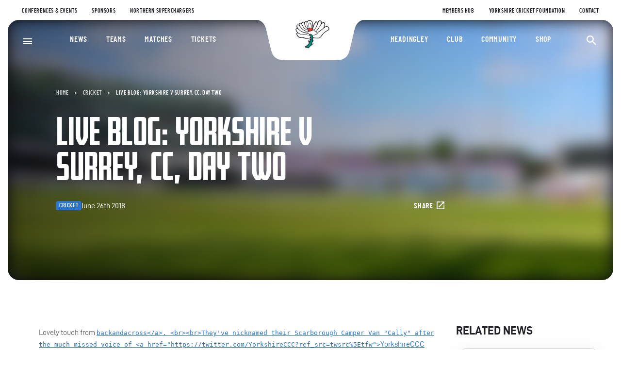

--- FILE ---
content_type: text/html; charset=UTF-8
request_url: https://yorkshireccc.com/news/live-blog-yorkshire-v-surrey-cc-day-two/
body_size: 16691
content:
<!DOCTYPE html>
<html lang="en-GB">
	<head>
		<meta charset="UTF-8" />
		<meta http-equiv="X-UA-Compatible" content="IE=edge" />
		<meta name="viewport" content="width=device-width, initial-scale=1" />
		<meta name="theme-color" content="#1D3C4D" />
				<link rel="stylesheet" href="https://use.typekit.net/piz6xgi.css" />
		<!-- Start cookieyes banner -->
		<script id="cookieyes"
			type="text/javascript"
			src="https://cdn-cookieyes.com/client_data/3654d2293b11a7de1241d6eb/script.js"></script>
		<!-- End cookieyes banner -->
		<meta name='robots' content='index, follow, max-image-preview:large, max-snippet:-1, max-video-preview:-1' />

	<!-- This site is optimized with the Yoast SEO plugin v26.7 - https://yoast.com/wordpress/plugins/seo/ -->
	<link rel="canonical" href="https://yorkshireccc.com/news/live-blog-yorkshire-v-surrey-cc-day-two/" />
	<meta property="og:locale" content="en_GB" />
	<meta property="og:type" content="article" />
	<meta property="og:title" content="LIVE BLOG: YORKSHIRE V SURREY, CC, DAY TWO - Yorkshire County Cricket Club" />
	<meta property="og:description" content="Lovely touch from backandacross&lt;/a&gt;. &lt;br&gt;&lt;br&gt;They&#039;ve nicknamed their Scarborough Camper Van &quot;Cally&quot; after the much missed voice of &lt;a href=&quot;https://twitter.com/YorkshireCCC?ref_src=twsrc%5Etfw&quot;&gt;YorkshireCCC Cricket Dave Callaghan. He&#8217;d have loved this sun kissed week at North Marine Road. #bbccricket #Scarboroughroadtrip pic.twitter.com/sh3OuHyVGH &mdash; Test Match Special (@bbctms) June 26, 2018 2.31pm Yorkshire have an afternoon wicket courtesy of Ben Coad, who [&hellip;]" />
	<meta property="og:url" content="https://yorkshireccc.com/news/live-blog-yorkshire-v-surrey-cc-day-two/" />
	<meta property="og:site_name" content="Yorkshire County Cricket Club" />
	<meta property="article:published_time" content="2018-06-26T08:33:40+00:00" />
	<meta property="article:modified_time" content="2023-03-13T16:47:17+00:00" />
	<meta property="og:image" content="https://yorkshireccc.com/wp-content/uploads/2018/06/20180626093507_thumbnail-1.jpeg" />
	<meta property="og:image:width" content="842" />
	<meta property="og:image:height" content="558" />
	<meta property="og:image:type" content="image/jpeg" />
	<meta name="author" content="stickyeyes" />
	<meta name="twitter:card" content="summary_large_image" />
	<meta name="twitter:label1" content="Written by" />
	<meta name="twitter:data1" content="stickyeyes" />
	<meta name="twitter:label2" content="Estimated reading time" />
	<meta name="twitter:data2" content="3 minutes" />
	<script type="application/ld+json" class="yoast-schema-graph">{"@context":"https://schema.org","@graph":[{"@type":"Article","@id":"https://yorkshireccc.com/news/live-blog-yorkshire-v-surrey-cc-day-two/#article","isPartOf":{"@id":"https://yorkshireccc.com/news/live-blog-yorkshire-v-surrey-cc-day-two/"},"author":{"name":"stickyeyes","@id":"https://yorkshireccc.com/#/schema/person/b1f78d02a04760160a1ee981dd10bec4"},"headline":"LIVE BLOG: YORKSHIRE V SURREY, CC, DAY TWO","datePublished":"2018-06-26T08:33:40+00:00","dateModified":"2023-03-13T16:47:17+00:00","mainEntityOfPage":{"@id":"https://yorkshireccc.com/news/live-blog-yorkshire-v-surrey-cc-day-two/"},"wordCount":637,"image":{"@id":"https://yorkshireccc.com/news/live-blog-yorkshire-v-surrey-cc-day-two/#primaryimage"},"thumbnailUrl":"https://yorkshireccc.com/wp-content/uploads/2018/06/20180626093507_thumbnail-1.jpeg","articleSection":["Cricket"],"inLanguage":"en-GB"},{"@type":"WebPage","@id":"https://yorkshireccc.com/news/live-blog-yorkshire-v-surrey-cc-day-two/","url":"https://yorkshireccc.com/news/live-blog-yorkshire-v-surrey-cc-day-two/","name":"LIVE BLOG: YORKSHIRE V SURREY, CC, DAY TWO - Yorkshire County Cricket Club","isPartOf":{"@id":"https://yorkshireccc.com/#website"},"primaryImageOfPage":{"@id":"https://yorkshireccc.com/news/live-blog-yorkshire-v-surrey-cc-day-two/#primaryimage"},"image":{"@id":"https://yorkshireccc.com/news/live-blog-yorkshire-v-surrey-cc-day-two/#primaryimage"},"thumbnailUrl":"https://yorkshireccc.com/wp-content/uploads/2018/06/20180626093507_thumbnail-1.jpeg","datePublished":"2018-06-26T08:33:40+00:00","dateModified":"2023-03-13T16:47:17+00:00","author":{"@id":"https://yorkshireccc.com/#/schema/person/b1f78d02a04760160a1ee981dd10bec4"},"breadcrumb":{"@id":"https://yorkshireccc.com/news/live-blog-yorkshire-v-surrey-cc-day-two/#breadcrumb"},"inLanguage":"en-GB","potentialAction":[{"@type":"ReadAction","target":["https://yorkshireccc.com/news/live-blog-yorkshire-v-surrey-cc-day-two/"]}]},{"@type":"ImageObject","inLanguage":"en-GB","@id":"https://yorkshireccc.com/news/live-blog-yorkshire-v-surrey-cc-day-two/#primaryimage","url":"https://yorkshireccc.com/wp-content/uploads/2018/06/20180626093507_thumbnail-1.jpeg","contentUrl":"https://yorkshireccc.com/wp-content/uploads/2018/06/20180626093507_thumbnail-1.jpeg","width":842,"height":558},{"@type":"BreadcrumbList","@id":"https://yorkshireccc.com/news/live-blog-yorkshire-v-surrey-cc-day-two/#breadcrumb","itemListElement":[{"@type":"ListItem","position":1,"name":"Home","item":"https://yorkshireccc.com/"},{"@type":"ListItem","position":2,"name":"Cricket","item":"https://yorkshireccc.com/news/category/cricket/"},{"@type":"ListItem","position":3,"name":"LIVE BLOG: YORKSHIRE V SURREY, CC, DAY TWO"}]},{"@type":"WebSite","@id":"https://yorkshireccc.com/#website","url":"https://yorkshireccc.com/","name":"Yorkshire County Cricket Club","description":"Just another WordPress site","potentialAction":[{"@type":"SearchAction","target":{"@type":"EntryPoint","urlTemplate":"https://yorkshireccc.com/?s={search_term_string}"},"query-input":{"@type":"PropertyValueSpecification","valueRequired":true,"valueName":"search_term_string"}}],"inLanguage":"en-GB"},{"@type":"Person","@id":"https://yorkshireccc.com/#/schema/person/b1f78d02a04760160a1ee981dd10bec4","name":"stickyeyes","image":{"@type":"ImageObject","inLanguage":"en-GB","@id":"https://yorkshireccc.com/#/schema/person/image/","url":"https://secure.gravatar.com/avatar/067d16d88d53b9e6437adaaff49e8daca92942238360c88c9192abde585e1c37?s=96&d=mm&r=g","contentUrl":"https://secure.gravatar.com/avatar/067d16d88d53b9e6437adaaff49e8daca92942238360c88c9192abde585e1c37?s=96&d=mm&r=g","caption":"stickyeyes"},"sameAs":["https://yorkshireccc.com"]}]}</script>
	<!-- / Yoast SEO plugin. -->


<link rel="alternate" type="application/rss+xml" title="Yorkshire County Cricket Club &raquo; LIVE BLOG: YORKSHIRE V SURREY, CC, DAY TWO Comments Feed" href="https://yorkshireccc.com/news/live-blog-yorkshire-v-surrey-cc-day-two/feed/" />
<link rel="alternate" title="oEmbed (JSON)" type="application/json+oembed" href="https://yorkshireccc.com/wp-json/oembed/1.0/embed?url=https%3A%2F%2Fyorkshireccc.com%2Fnews%2Flive-blog-yorkshire-v-surrey-cc-day-two%2F" />
<link rel="alternate" title="oEmbed (XML)" type="text/xml+oembed" href="https://yorkshireccc.com/wp-json/oembed/1.0/embed?url=https%3A%2F%2Fyorkshireccc.com%2Fnews%2Flive-blog-yorkshire-v-surrey-cc-day-two%2F&#038;format=xml" />
<style id='wp-img-auto-sizes-contain-inline-css' type='text/css'>
img:is([sizes=auto i],[sizes^="auto," i]){contain-intrinsic-size:3000px 1500px}
/*# sourceURL=wp-img-auto-sizes-contain-inline-css */
</style>
<link rel='stylesheet' id='core.css-css' href='https://yorkshireccc.com/wp-content/themes/yccc/dist/css/core.css?ver=1746624231' type='text/css' media='all' />
<link rel="https://api.w.org/" href="https://yorkshireccc.com/wp-json/" /><link rel="alternate" title="JSON" type="application/json" href="https://yorkshireccc.com/wp-json/wp/v2/posts/9860" /><link rel="icon" href="https://yorkshireccc.com/wp-content/uploads/2023/01/cropped-favicon-32x32.png" sizes="32x32" />
<link rel="icon" href="https://yorkshireccc.com/wp-content/uploads/2023/01/cropped-favicon-192x192.png" sizes="192x192" />
<link rel="apple-touch-icon" href="https://yorkshireccc.com/wp-content/uploads/2023/01/cropped-favicon-180x180.png" />
<meta name="msapplication-TileImage" content="https://yorkshireccc.com/wp-content/uploads/2023/01/cropped-favicon-270x270.png" />

		<title>
			LIVE BLOG: YORKSHIRE V SURREY, CC, DAY TWO - Yorkshire County Cricket Club
		</title>
		<script>(function(w,d,s,l,i){w[l]=w[l]||[];w[l].push({'gtm.start':
new Date().getTime(),event:'gtm.js'});var f=d.getElementsByTagName(s)[0],
j=d.createElement(s),dl=l!='dataLayer'?'&l='+l:'';j.async=true;j.src=
'https://www.googletagmanager.com/gtm.js?id='+i+dl;f.parentNode.insertBefore(j,f);
})(window,document,'script','dataLayer','GTM-TSCW3T');</script>
<noscript><iframe src="https://www.googletagmanager.com/ns.html?id=GTM-TSCW3T"
height="0" width="0" style="display:none;visibility:hidden"></iframe></noscript>
<script src="https://yorkshireccc-comms.com/DM-0325152498-01/ddgtag.js"></script>
<style>
.column-layout__main {
  max-width: 100%;
}
</style>
		<!-- Start OneTag Pixel -->
		<script type="text/javascript">
			var ft_onetag_7968 = { ft_vars:{ "ftXRef":"", // <-- INSERT
			"TRANSACTION_ID" -- "ftXValue":"", // <-- INSERT "TRANSACTION_VALUE"
			-- "ftXType":"", // <-- INSERT "TRANSACTION_TYPE" -- "ftXName":"",
			// <-- INSERT "TRANSACTION_NAME" -- "ftXNumItems":"", // <-- INSERT
			"TRANSACTION_QUANTITY" -- "ftXCurrency":"", // <-- INSERT
			"TRANSACTION_CURRENCY" -- "U1":"", // <-- INSERT "PRODUCTID" --
			"U2":"", // <-- INSERT "CURRENCY" -- "U3":"", // <-- INSERT "U3" --
			"U4":"", // <-- INSERT "U4" -- "U5":"", // <-- INSERT "U5" --
			"U6":"", // <-- INSERT "U6" -- "U7":"", // <-- INSERT "U7" --
			"U8":"", // <-- INSERT "U8" -- "U9":"", // <-- INSERT "U9" --
			"U10":"", // <-- INSERT "U10" -- "U11":"", // <-- INSERT "U11" --
			"U12":"", // <-- INSERT "U12" -- "U13":"", // <-- INSERT "U13" --
			"U14":"", // <-- INSERT "U14" -- "U15":"", // <-- INSERT "U15" --
			"U16":"", // <-- INSERT "U16" -- "U17":"", // <-- INSERT "U17" --
			"U18":"", // <-- INSERT "U18" -- "U19":"", // <-- INSERT "U19" --
			"U20":"", // <-- INSERT "EVENTID" -- },
			ot_dom:'https://servedby.flashtalking.com',
			ot_path:'/container/10512;77520;7968;iframe/?',
			ot_href:'ft_referrer='+escape(document.location.href),
			ot_rand:Math.random()*1000000, ot_ref:document.referrer,
			ot_init:function(){ var o=this,qs='',count=0,ns=''; for(var key in
			o.ft_vars){ qs+=(o.ft_vars[key]==''?'':key+'='+o.ft_vars[key]+'&');
			}
			count=o.ot_path.length+qs.length+o.ot_href+escape(o.ot_ref).length;
			ns=o.ot_ns(count-2000); document.write('<iframe style="position:absolute; visibility:hidden; width:1px; height:1px;"
				src="'+o.ot_dom+o.ot_path+qs+o.ot_href+encodeURIComponent('?~'+qs)+'&ns='+ns+'&cb='+o.ot_rand+'"></iframe>');
			}, ot_ns:function(diff){ if(diff>0){ var o=this,qo={},
			sp=/(?:^|&)([^&=]*)=?([^&]*)/g,
			fp=/^(http[s]?):\/\/?([^:\/\s]+)\/([\w\.]+[^#?\s]+)(.*)?/.exec(o.ot_ref),
			ro={h:fp[2],p:fp[3],qs:fp[4].replace(sp,function(p1,p2,p3){if(p2)qo[p2]=[p3]})};
			return
			escape(ro.h+ro.p.substring(0,10)+(qo.q?'?q='+unescape(qo.q):'?p='+unescape(qo.p)));
			}else{ var o=this; return escape(unescape(o.ot_ref)); } } }
			ft_onetag_7968.ot_init();
		</script>
		<!-- End OneTag Pixel -->
	<style id='global-styles-inline-css' type='text/css'>
:root{--wp--preset--aspect-ratio--square: 1;--wp--preset--aspect-ratio--4-3: 4/3;--wp--preset--aspect-ratio--3-4: 3/4;--wp--preset--aspect-ratio--3-2: 3/2;--wp--preset--aspect-ratio--2-3: 2/3;--wp--preset--aspect-ratio--16-9: 16/9;--wp--preset--aspect-ratio--9-16: 9/16;--wp--preset--color--black: #000000;--wp--preset--color--cyan-bluish-gray: #abb8c3;--wp--preset--color--white: #ffffff;--wp--preset--color--pale-pink: #f78da7;--wp--preset--color--vivid-red: #cf2e2e;--wp--preset--color--luminous-vivid-orange: #ff6900;--wp--preset--color--luminous-vivid-amber: #fcb900;--wp--preset--color--light-green-cyan: #7bdcb5;--wp--preset--color--vivid-green-cyan: #00d084;--wp--preset--color--pale-cyan-blue: #8ed1fc;--wp--preset--color--vivid-cyan-blue: #0693e3;--wp--preset--color--vivid-purple: #9b51e0;--wp--preset--gradient--vivid-cyan-blue-to-vivid-purple: linear-gradient(135deg,rgb(6,147,227) 0%,rgb(155,81,224) 100%);--wp--preset--gradient--light-green-cyan-to-vivid-green-cyan: linear-gradient(135deg,rgb(122,220,180) 0%,rgb(0,208,130) 100%);--wp--preset--gradient--luminous-vivid-amber-to-luminous-vivid-orange: linear-gradient(135deg,rgb(252,185,0) 0%,rgb(255,105,0) 100%);--wp--preset--gradient--luminous-vivid-orange-to-vivid-red: linear-gradient(135deg,rgb(255,105,0) 0%,rgb(207,46,46) 100%);--wp--preset--gradient--very-light-gray-to-cyan-bluish-gray: linear-gradient(135deg,rgb(238,238,238) 0%,rgb(169,184,195) 100%);--wp--preset--gradient--cool-to-warm-spectrum: linear-gradient(135deg,rgb(74,234,220) 0%,rgb(151,120,209) 20%,rgb(207,42,186) 40%,rgb(238,44,130) 60%,rgb(251,105,98) 80%,rgb(254,248,76) 100%);--wp--preset--gradient--blush-light-purple: linear-gradient(135deg,rgb(255,206,236) 0%,rgb(152,150,240) 100%);--wp--preset--gradient--blush-bordeaux: linear-gradient(135deg,rgb(254,205,165) 0%,rgb(254,45,45) 50%,rgb(107,0,62) 100%);--wp--preset--gradient--luminous-dusk: linear-gradient(135deg,rgb(255,203,112) 0%,rgb(199,81,192) 50%,rgb(65,88,208) 100%);--wp--preset--gradient--pale-ocean: linear-gradient(135deg,rgb(255,245,203) 0%,rgb(182,227,212) 50%,rgb(51,167,181) 100%);--wp--preset--gradient--electric-grass: linear-gradient(135deg,rgb(202,248,128) 0%,rgb(113,206,126) 100%);--wp--preset--gradient--midnight: linear-gradient(135deg,rgb(2,3,129) 0%,rgb(40,116,252) 100%);--wp--preset--font-size--small: 13px;--wp--preset--font-size--medium: 20px;--wp--preset--font-size--large: 36px;--wp--preset--font-size--x-large: 42px;--wp--preset--spacing--20: 0.44rem;--wp--preset--spacing--30: 0.67rem;--wp--preset--spacing--40: 1rem;--wp--preset--spacing--50: 1.5rem;--wp--preset--spacing--60: 2.25rem;--wp--preset--spacing--70: 3.38rem;--wp--preset--spacing--80: 5.06rem;--wp--preset--shadow--natural: 6px 6px 9px rgba(0, 0, 0, 0.2);--wp--preset--shadow--deep: 12px 12px 50px rgba(0, 0, 0, 0.4);--wp--preset--shadow--sharp: 6px 6px 0px rgba(0, 0, 0, 0.2);--wp--preset--shadow--outlined: 6px 6px 0px -3px rgb(255, 255, 255), 6px 6px rgb(0, 0, 0);--wp--preset--shadow--crisp: 6px 6px 0px rgb(0, 0, 0);}:where(.is-layout-flex){gap: 0.5em;}:where(.is-layout-grid){gap: 0.5em;}body .is-layout-flex{display: flex;}.is-layout-flex{flex-wrap: wrap;align-items: center;}.is-layout-flex > :is(*, div){margin: 0;}body .is-layout-grid{display: grid;}.is-layout-grid > :is(*, div){margin: 0;}:where(.wp-block-columns.is-layout-flex){gap: 2em;}:where(.wp-block-columns.is-layout-grid){gap: 2em;}:where(.wp-block-post-template.is-layout-flex){gap: 1.25em;}:where(.wp-block-post-template.is-layout-grid){gap: 1.25em;}.has-black-color{color: var(--wp--preset--color--black) !important;}.has-cyan-bluish-gray-color{color: var(--wp--preset--color--cyan-bluish-gray) !important;}.has-white-color{color: var(--wp--preset--color--white) !important;}.has-pale-pink-color{color: var(--wp--preset--color--pale-pink) !important;}.has-vivid-red-color{color: var(--wp--preset--color--vivid-red) !important;}.has-luminous-vivid-orange-color{color: var(--wp--preset--color--luminous-vivid-orange) !important;}.has-luminous-vivid-amber-color{color: var(--wp--preset--color--luminous-vivid-amber) !important;}.has-light-green-cyan-color{color: var(--wp--preset--color--light-green-cyan) !important;}.has-vivid-green-cyan-color{color: var(--wp--preset--color--vivid-green-cyan) !important;}.has-pale-cyan-blue-color{color: var(--wp--preset--color--pale-cyan-blue) !important;}.has-vivid-cyan-blue-color{color: var(--wp--preset--color--vivid-cyan-blue) !important;}.has-vivid-purple-color{color: var(--wp--preset--color--vivid-purple) !important;}.has-black-background-color{background-color: var(--wp--preset--color--black) !important;}.has-cyan-bluish-gray-background-color{background-color: var(--wp--preset--color--cyan-bluish-gray) !important;}.has-white-background-color{background-color: var(--wp--preset--color--white) !important;}.has-pale-pink-background-color{background-color: var(--wp--preset--color--pale-pink) !important;}.has-vivid-red-background-color{background-color: var(--wp--preset--color--vivid-red) !important;}.has-luminous-vivid-orange-background-color{background-color: var(--wp--preset--color--luminous-vivid-orange) !important;}.has-luminous-vivid-amber-background-color{background-color: var(--wp--preset--color--luminous-vivid-amber) !important;}.has-light-green-cyan-background-color{background-color: var(--wp--preset--color--light-green-cyan) !important;}.has-vivid-green-cyan-background-color{background-color: var(--wp--preset--color--vivid-green-cyan) !important;}.has-pale-cyan-blue-background-color{background-color: var(--wp--preset--color--pale-cyan-blue) !important;}.has-vivid-cyan-blue-background-color{background-color: var(--wp--preset--color--vivid-cyan-blue) !important;}.has-vivid-purple-background-color{background-color: var(--wp--preset--color--vivid-purple) !important;}.has-black-border-color{border-color: var(--wp--preset--color--black) !important;}.has-cyan-bluish-gray-border-color{border-color: var(--wp--preset--color--cyan-bluish-gray) !important;}.has-white-border-color{border-color: var(--wp--preset--color--white) !important;}.has-pale-pink-border-color{border-color: var(--wp--preset--color--pale-pink) !important;}.has-vivid-red-border-color{border-color: var(--wp--preset--color--vivid-red) !important;}.has-luminous-vivid-orange-border-color{border-color: var(--wp--preset--color--luminous-vivid-orange) !important;}.has-luminous-vivid-amber-border-color{border-color: var(--wp--preset--color--luminous-vivid-amber) !important;}.has-light-green-cyan-border-color{border-color: var(--wp--preset--color--light-green-cyan) !important;}.has-vivid-green-cyan-border-color{border-color: var(--wp--preset--color--vivid-green-cyan) !important;}.has-pale-cyan-blue-border-color{border-color: var(--wp--preset--color--pale-cyan-blue) !important;}.has-vivid-cyan-blue-border-color{border-color: var(--wp--preset--color--vivid-cyan-blue) !important;}.has-vivid-purple-border-color{border-color: var(--wp--preset--color--vivid-purple) !important;}.has-vivid-cyan-blue-to-vivid-purple-gradient-background{background: var(--wp--preset--gradient--vivid-cyan-blue-to-vivid-purple) !important;}.has-light-green-cyan-to-vivid-green-cyan-gradient-background{background: var(--wp--preset--gradient--light-green-cyan-to-vivid-green-cyan) !important;}.has-luminous-vivid-amber-to-luminous-vivid-orange-gradient-background{background: var(--wp--preset--gradient--luminous-vivid-amber-to-luminous-vivid-orange) !important;}.has-luminous-vivid-orange-to-vivid-red-gradient-background{background: var(--wp--preset--gradient--luminous-vivid-orange-to-vivid-red) !important;}.has-very-light-gray-to-cyan-bluish-gray-gradient-background{background: var(--wp--preset--gradient--very-light-gray-to-cyan-bluish-gray) !important;}.has-cool-to-warm-spectrum-gradient-background{background: var(--wp--preset--gradient--cool-to-warm-spectrum) !important;}.has-blush-light-purple-gradient-background{background: var(--wp--preset--gradient--blush-light-purple) !important;}.has-blush-bordeaux-gradient-background{background: var(--wp--preset--gradient--blush-bordeaux) !important;}.has-luminous-dusk-gradient-background{background: var(--wp--preset--gradient--luminous-dusk) !important;}.has-pale-ocean-gradient-background{background: var(--wp--preset--gradient--pale-ocean) !important;}.has-electric-grass-gradient-background{background: var(--wp--preset--gradient--electric-grass) !important;}.has-midnight-gradient-background{background: var(--wp--preset--gradient--midnight) !important;}.has-small-font-size{font-size: var(--wp--preset--font-size--small) !important;}.has-medium-font-size{font-size: var(--wp--preset--font-size--medium) !important;}.has-large-font-size{font-size: var(--wp--preset--font-size--large) !important;}.has-x-large-font-size{font-size: var(--wp--preset--font-size--x-large) !important;}
/*# sourceURL=global-styles-inline-css */
</style>
</head>

	<body class="wp-singular post-template-default single single-post postid-9860 single-format-standard wp-theme-yccc">
		<noscript><iframe src="https://www.googletagmanager.com/ns.html?id=GTM-TSCW3T"
			height="0" width="0" style="display:none;visibility:hidden"></iframe></noscript>
		<div id="skip_to_content">
			<a href="#main_content">Skip to content</a>
		</div>
		<svg style="width:0;height:0;position:absolute;"
			aria-hidden="true"
			focusable="false">
			<linearGradient id="gradient_blue" gradientTransform="rotate(90)">
				<stop offset="0%" stop-color="#51B9EA" />
				<stop offset="100%" stop-color="#337DDD" />
			</linearGradient>
		</svg>
					<header class="header" id="site_header">
	
	<nav class="header__top-bar top-bar container container--wide container--outer"
		role="navigation" aria-label="Utility menu">
		<div class="top-bar__left">
				<div class="menu">
		<ul>
					<li class="menu-item menu-item-type-custom menu-item-object-custom menu-item-80">
				<a  href="https://headingleystadium.events/" >
					Conferences & Events
				</a>
							</li>
					<li class="menu-item menu-item-type-post_type menu-item-object-page menu-item-17114">
				<a  href="https://yorkshireccc.com/sponsors/" >
					Sponsors
				</a>
							</li>
					<li class="menu-item menu-item-type-custom menu-item-object-custom menu-item-82">
				<a  href="https://www.thehundred.com/teams/northern-superchargers/overview" >
					Northern Superchargers
				</a>
							</li>
				</ul>
		</div>
		</div>
		<div class="top-bar__right">
				<div class="menu">
		<ul>
					<li class="menu-item menu-item-type-post_type menu-item-object-page menu-item-22699">
				<a  href="https://yorkshireccc.com/members-hub/" >
					Members Hub
				</a>
							</li>
					<li class="menu-item menu-item-type-post_type menu-item-object-page menu-item-90">
				<a  href="https://yorkshireccc.com/community/yorkshire-cricket-foundation/" >
					Yorkshire Cricket Foundation
				</a>
							</li>
					<li class="menu-item menu-item-type-post_type menu-item-object-page menu-item-86">
				<a  href="https://yorkshireccc.com/contact/" >
					Contact
				</a>
							</li>
				</ul>
		</div>
		</div>
	</nav>
	<div class="header__main header-main container container--wide container--outer">
		<div class="header-main__logo header-logo">
			<div class="header-logo__bg">
				<svg viewBox="0 0 244 84" aria-hidden="true">
					<path d="M0.6,0c9.3,0,12.7,0.8,16.2,2.3s6.5,3.8,8.8,6.9s3.8,6.2,6,15.2l8.3,35.1c2.2,9,3.7,12.2,6,15.2						c2.3,3.1,5.2,5.4,8.8,6.9c3.5,1.5,6.9,2.3,16.2,2.3h101.7c9.3,0,12.7-0.8,16.2-2.3s6.5-3.8,8.8-6.9s3.8-6.2,6-15.2l8.3-35.1						c2.2-9,3.7-12.2,6-15.2c2.3-3.1,5.2-5.4,8.8-6.9c3.5-1.5,6.9-2.3,16.2-2.3C242.9,0,0.6,0,0.6,0z"/>
				</svg>
			</div>
			<a href="/" class="header-logo__image text-hidden">
				<svg viewBox="0 0 126 68" enable-background="new 0 0 126 68" xml:space="preserve" aria-hidden="true">
<g transform="translate(63, 34) translate(-32.8, -34)">
	<path fill="#202028" stroke="#202028" stroke-width="0.58" d="M32.8,41.5		c0,0-0.1,1.6-7,1.6c0,0-6.9,0.8-9.9-2.1c0,0-2.6,0-5,0.3c0,0-6.2,1-8.4-8.2c0,0-0.5-1.6,2.3-2.2c0,0-4.1-4-3.8-7.6		c0,0-0.3-1.9,3.4-2.1c0,0-2.6-2.4-1-7c0,0,2.1-1.9,4.5,0c0,0-0.8-4,3.9-4.5c0,0,1.4,0.3,1.7,0.7c0,0-0.1-2.8,3.6-2.9		c0,0,1.8,0.3,2.3,0.8c0,0,0.8-1.9,3.5-2c0,0,1.4,0,2.1,1.3c0,0,1.1-3.8,6.3-3.6c0,0,6.3-0.9,6.6,9.8c0,0,0.5,3.3-1.3,7		c0,0,0.4,0.9,1.1-0.6c0,0,0.8-1.3,1-3c0,0,0.9-4.5,3-6.7c0,0,1.4-1.6,2-3.2c0,0,0.6-1.5,2-0.4c0,0,2.2,1.7,2.4,3.3		c0,0,0.8-2.6,1.6-4.2c0,0,1.5-2.8,5.5-0.7c0,0,1.8,0.5,1.8,3.4c0,0-0.1,1.3-0.4,1.8c0,0,0.3,0.3,0.9-0.4c0,0,2-1.9,3.5-2		c0,0,3.5,1,3.2,4.2c0,0-0.1,1.6-1.3,2.9c0,0,0.8,1.9-0.4,3.6c0,0,0.3,0.3,0.8-0.2c0,0,2.5-1.7,4.6-1.7c0,0,4.9-0.1,5.1,5.4		c0,0,0.3,2.4-2.5,3.6c0,0-7.1,3.4-11.1,8.5c0,0-4.8,8.1-8.9,8.1c0,0-6.1,0.2-9.2-0.3l-3-0.3c0,0-0.2,4-0.8,5.2h1.5		c0,0,0,1.9-1.5,3.4c0,0-1.8,2.5-2.3,4.2c0,0,3.2-0.1,4.1-0.7c0,0-10.3,8.5-10.5,9.8c0,0-1.9,0.5-2.7-0.9c0,0-1.6-0.2-3.2,0		c0,0-1.8-0.4-2.1-1.7c0,0-0.5-0.6,0.6-0.8c0,0,6.7-3.1,8.3-7.7l-1.1-2.5c0,0-0.5-2.3,0-3.1l2.1,2c0,0,0.8,1.2,0.8-0.8l0.1-4.7		l1.3,1C33,44.7,33.3,42.4,32.8,41.5"/>
	<path fill="#FFFFFF" d="M5.4,32c0,0-2-0.3-1.9,1.5c0,0,1.8,4.2,3.9,5.5		c0,0,1.3,1.2,2.7,1c0,0,4.5-0.6,6.4-0.1c0,0,1.6,1.8,7.1,1.9c0,0,5.3,0.3,7.1-0.3c0,0,1.9-0.4,1.9-2.2c0,0-0.1-1.9-4.2-2.8		c0,0-2.9-0.6-3.7-1c0,0-1.1-1-2.7-0.4c0,0-0.7,0.6-3.5,0.6c0,0-8.4-1.1-10.7-2.6C8,33.3,6.8,31.9,5.4,32"/>
	<path fill="#FFFFFF" d="M2,23.6c0,0,0.2-1.6,2.3-1.5c0,0,0.9,0,1.9,1.2		c0,0,5.5,5.5,11.5,7.2c0,0,5.2,1.9,7.8,1.9l2.1,0.2l3,3c0,0,0.8,0.9-0.4,0.8c0,0-4.4-0.8-6-2.1c0,0-0.5-0.3-2.4,0.1		c0,0-1.6,0.4-3.3,0.4C18.5,34.8,4,34.5,2,23.6"/>
	<path fill="#FFFFFF" d="M3.9,17c0,0-0.6-2.6,1.7-2.5c0,0,2-0.1,3.5,2.2		c0,0,6.1,8.9,13,11.2c0,0,3,1,4.8,1c0,0-0.7,1.7-0.6,2.4C26.2,31.2,7.8,29.5,3.9,17"/>
	<path fill="#FFFFFF" d="M9,13.4c0,0,0.4-2.6,2.6-2.6c0,0,1.4,0.1,1.8,1.7		c0,0,3.9,10.8,12.7,12.9l0.7,0.1c0,0,0.9,2.2,1.3,2.5c0,0-1.4,0.4-3.6-0.2C24.5,27.7,12.5,23.4,9,13.4"/>
	<path fill="#FFFFFF" d="M14.2,11.2c0,0,0.6-2.5,2.9-2.5		c0,0,1.7,0.1,1.8,1.3c0,0,1.5,10.2,7.4,12.3l0.1,1.8C26.4,24.1,18.7,24.2,14.2,11.2"/>
	<path fill="#FFFFFF" d="M19.9,10c0,0,0.1-2,3-2.5c0,0,1.6,0.1,1.6,1.8		c0,0,0.4,8.5,2.3,11.7c0,0-1.3,0.6-2.8-1.5C24,19.5,21.3,16.3,19.9,10"/>
	<path fill="#FFFFFF" d="M29.5,20.9c0,0-0.9,0.8-1.6,0.3		c0,0-2.3-4.2-2.4-9.9c0,0-0.4-6.3,5.5-6.3c0,0,5.6-1,5.9,9c0,0,0.1,4.7-1.2,6.5c0,0-0.1-0.3-0.8-0.4c0,0,0.7-11.1-3.9-11.1		C31,9.1,26.2,8.7,29.5,20.9"/>
	<path fill="#FFFFFF" d="M34.1,19.8c0,0-2.2,0.3-3.2,1c0,0-0.5,0.3-0.7-0.4		c0,0-2.8-9.9,0.7-10.2C30.9,10.1,33.8,9.3,34.1,19.8"/>
	<path fill="#E03B2A" d="M27.2,24.7c0,0-0.4-2.1,0.2-2.6c0,0,2,0.1,3.3-0.6		c0,0,2.2-1.3,4.4-0.5c0,0,2.3,1.4,2.3,2.6c0,0,0.5,1.3-1.1,1.7c0,0-5.7,2.4-7.3,1.9C29,27.4,27.9,25.2,27.2,24.7"/>
	<path fill="#FFFFFF" d="M27.4,31.1c0,0,0-1.6,1-2.1c0,0,0.9-0.9,1.4-0.8		c0,0,6.1-0.5,7.8-2.6c0,0,1.6-1,2.5,0.3c0,0-0.4,1,1.1,1.5c0,0,3.1,0.9,3.7,1.5c0,0,1.9,2,1.9,3.2c0,0-1.2,2.7-9.6,4		c0,0-0.4,0.2-0.8-0.6c0,0,0.1-1.2-2.6-1.6c0,0-0.7,0.2-1.1-0.6c0,0-1.4-1-2.1,0.6C30.6,33.9,29.1,33.4,27.4,31.1"/>
	<path fill="#FFFFFF" d="M37.4,21.8c0,0,1.1,1.1,0.8,2.4		c0,0,1.8,0.6,2.5-0.3c0,0,5.1-5.4,6.2-12c0,0,0.4-3.1-2-4c0,0-1.3,2.2-1.6,2.4c0,0-2,1.9-3.3,5.9C39.9,16.3,39.6,20.9,37.4,21.8"/>
	<path fill="#FFFFFF" d="M41.4,24.5c0,0-1.3,1-0.1,1.7c0,0,2.1,0.6,2.7,1.1		c0,0,1,0.7,1.6-0.5c0,0,3.7-5.2,4.4-6.3c0,0,4.2-5.6,5.1-9c0,0,2.5-5.8-2.6-5.6c0,0-1.3-0.5-2.1,1.4C50.4,7.4,46.9,19.1,41.4,24.5"
		/>
	<path fill="#FFFFFF" d="M45.6,28c0,0,1.8,2.4,2,3.1c0,0,2.4-3.4,4.6-4.2		c0,0,1.6-0.7,2.3-1.5c0,0,1.9-1.7,2.2-2c0,0,3.3-1.8,4.1-3.7c0,0,0.8-1.4,1.1-1.9c0,0,0.4-1.7,0-2.3c0,0,1.5-2.4,1.1-3.4		c0,0-0.4-2.4-2.5-2.6c0,0-2.9,1.3-4.6,3.8l-6.8,10.4L45.6,28"/>
	<path fill="#FFFFFF" d="M37.6,36.7c0,0,0.3,3.5,0.8,4c0,0,4.1,1.1,9.9,0.9		c0,0,3.8,0.2,5.4-1.5c0,0,4.4-5.9,5.4-6.8c0,0,5-5.2,7.8-6.7c0,0,3.3-1.5,3.9-2.1c0,0,1.2-0.6,1.2-2.4c0,0-0.2-4-4.2-4		c0,0-2.7,0.2-5.7,2.6c0,0-6.5,4.9-7.6,6.7c0,0-2.7-0.1-6.1,4.5C48.3,32,45.7,36.3,37.6,36.7"/>
	<path fill="#00907E" d="M22.4,60.9c0,0-0.4,1,0.7,1.1c0,0,2.6-0.6,3.6,0.2		c0,0,1.1,1.4,2.5-0.2c0,0,4.2-4.4,6.4-5.9l-1.9-0.1c0,0,1.1-2.3,1.3-3.7c0,0,2.3-2.5,2.7-3.8l-1.3-0.1c0,0,0.8-3.5,0.8-6.5		c0,0,0.2-4.6-2-6.6c0,0-0.8-0.5-1.8-0.5c0,0-1.1-0.1-1.3-0.8c0,0-1.2,0-0.6,1.4c0,0,2.3,2.7,2.5,6.7c0,0,0.4,3.3-0.2,4.5l-1.3-1.2		c0,0,0.3,3.7-0.3,4.5c0,0-0.1,1.7-1.5,0.6c0,0-0.8-0.5-1.1-1.3c0,0,0.2,2.4,1.3,3.4c0,0-1.1,3.3-3.9,5.1		C27.1,57.9,24.5,60.7,22.4,60.9"/>
</g>
</svg>

				Yorkshire County Cricket Club
			</a>
		</div>
		<nav class="header__nav header-nav" role="navigation" aria-label="Main navigation">
			<button class="header-nav__burger" aria-label="Open menu" aria-controls="mega-nav">
				<svg viewBox="0 0 24 18" class="icon-burger" aria-hidden="true">
	<path d="M3,15h18v-2H3V15z M3,10h18V8H3V10z M3,3v2h18V3H3z"/>
</svg>

				<svg viewBox="0 0 24 24" class="icon-close" aria-hidden="true">
<polygon points="20,5.6 18.4,4 12,10.4 5.6,4 4,5.6 10.4,12 4,18.4 5.6,20 12,13.6 18.4,20 20,18.4 13.6,12 "/>
</svg>

			</button>
				<div class="menu">
		<ul>
					<li class="menu-item menu-item-type-post_type menu-item-object-page current_page_parent menu-item-25 menu-item-has-children has-children">
				<a  href="https://yorkshireccc.com/news/" >
					News
				</a>
										<div class="menu">
		<ul>
					<li class="menu-item menu-item-type-post_type menu-item-object-page current_page_parent menu-item-17548">
				<a  href="https://yorkshireccc.com/news/" >
					News
				</a>
							</li>
					<li class="menu-item menu-item-type-custom menu-item-object-custom menu-item-30">
				<a  href="https://yorkshireccc-countychampionship.seatunique.com/" >
					Events
				</a>
							</li>
				</ul>
			<div class="menu__ads">
				</div>
		</div>
							</li>
					<li class="menu-item menu-item-type-post_type menu-item-object-page menu-item-26 menu-item-has-children has-children">
				<a  href="https://yorkshireccc.com/teams/" >
					Teams
				</a>
										<div class="menu">
		<ul>
					<li class="menu-item menu-item-type-custom menu-item-object-custom menu-item-31">
				<a  href="/teams/?team=yorkshire-men" >
					Yorkshire Men
				</a>
							</li>
					<li class="menu-item menu-item-type-custom menu-item-object-custom menu-item-32">
				<a  href="/teams/?team=yorkshire-women" >
					Yorkshire Women
				</a>
							</li>
					<li class="menu-item menu-item-type-post_type menu-item-object-page menu-item-17569">
				<a  href="https://yorkshireccc.com/academy/" >
					Yorkshire Academy
				</a>
							</li>
				</ul>
			<div class="menu__ads">
				</div>
		</div>
							</li>
					<li class="menu-item menu-item-type-post_type menu-item-object-page menu-item-24 menu-item-has-children has-children">
				<a  href="https://yorkshireccc.com/matches/" >
					Matches
				</a>
										<div class="menu">
		<ul>
					<li class="menu-item menu-item-type-post_type menu-item-object-page menu-item-27919">
				<a  href="https://yorkshireccc.com/2026-fixtures/" >
					2026 fixtures
				</a>
							</li>
					<li class="menu-item menu-item-type-post_type menu-item-object-page menu-item-377">
				<a  href="https://yorkshireccc.com/matches/results/" >
					Yorkshire First Team Results
				</a>
							</li>
					<li class="menu-item menu-item-type-post_type menu-item-object-page menu-item-17046">
				<a  href="https://yorkshireccc.com/2nd-team-academy-fixtures/" >
					Yorkshire Men 2nd Team Fixtures and Results
				</a>
							</li>
					<li class="menu-item menu-item-type-custom menu-item-object-custom menu-item-17932">
				<a  href="https://sync.ecal.com/button/v1/schedule/?widgetId=5daf81f5e344057f088b4567&apiKey=55212b5b5ddd0fe6670169eff16a342a5daeff8332c32&category=England,County%20Championship,Royal%20London%20Cup,Vitality%20Blast,The%20Hundred,%20One%20Day%20Cup,%20Womens%20Regional%20Cricket" >
					Download fixtures to your calendar
				</a>
							</li>
				</ul>
			<div class="menu__ads">
				</div>
		</div>
							</li>
					<li class="menu-item menu-item-type-custom menu-item-object-custom menu-item-17565 menu-item-has-children has-children">
				<a  href="https://tickets.yorkshireccc.com/content" >
					Tickets
				</a>
										<div class="menu">
		<ul>
					<li class="menu-item menu-item-type-post_type menu-item-object-page menu-item-23439">
				<a  href="https://yorkshireccc.com/tickets/membership/" >
					Memberships
				</a>
							</li>
					<li class="menu-item menu-item-type-post_type menu-item-object-post menu-item-28044">
				<a  href="https://yorkshireccc.com/news/sign-up-for-priority-access-to-vitality-blast-2026-tickets/" >
					Vitality Blast Ticket Priority 2026
				</a>
							</li>
					<li class="menu-item menu-item-type-custom menu-item-object-custom menu-item-17052">
				<a  href="https://tickets.yorkshireccc.com/content" >
					Matchday Tickets
				</a>
							</li>
					<li class="menu-item menu-item-type-post_type menu-item-object-page menu-item-26359">
				<a  href="https://yorkshireccc.com/tickets/hospitality/" >
					Hospitality at Headingley
				</a>
							</li>
					<li class="menu-item menu-item-type-post_type menu-item-object-page menu-item-16862">
				<a  href="https://yorkshireccc.com/accessibility-at-headingley/" >
					Accessibility at Headingley
				</a>
							</li>
					<li class="menu-item menu-item-type-post_type menu-item-object-page menu-item-20943">
				<a  href="https://yorkshireccc.com/ticket-prices-2024/" >
					Ticket prices
				</a>
							</li>
					<li class="menu-item menu-item-type-custom menu-item-object-custom menu-item-17040">
				<a  href="https://www.tickettailor.com/events/yorkshirecricketfoundation" >
					Stadium Tours
				</a>
							</li>
				</ul>
			<div class="menu__ads">
				</div>
		</div>
							</li>
					<li class="menu-item menu-item-type-post_type menu-item-object-page menu-item-23 menu-item-has-children has-children">
				<a  href="https://yorkshireccc.com/headingley/" >
					Headingley
				</a>
										<div class="menu">
		<ul>
					<li class="menu-item menu-item-type-post_type menu-item-object-page menu-item-16800">
				<a  href="https://yorkshireccc.com/headingley/getting-to-headingley/" >
					Getting to Headingley
				</a>
							</li>
					<li class="menu-item menu-item-type-post_type menu-item-object-page menu-item-16837">
				<a  href="https://yorkshireccc.com/headingley/matchday-information/" >
					Matchday Information
				</a>
							</li>
					<li class="menu-item menu-item-type-post_type menu-item-object-page menu-item-24152">
				<a  href="https://yorkshireccc.com/ticket-office-opening-hours/" >
					Ticket Office opening hours
				</a>
							</li>
					<li class="menu-item menu-item-type-post_type menu-item-object-page menu-item-17521">
				<a  href="https://yorkshireccc.com/accessibility-at-headingley/" >
					Accessibility at Headingley
				</a>
							</li>
					<li class="menu-item menu-item-type-post_type menu-item-object-page menu-item-20207">
				<a  href="https://yorkshireccc.com/yorkshire-cricket-centre/" >
					Yorkshire Cricket Centre
				</a>
							</li>
					<li class="menu-item menu-item-type-post_type menu-item-object-page menu-item-19310">
				<a  href="https://yorkshireccc.com/visiting-york-cricket-club-2024/" >
					Visiting York Cricket Club
				</a>
							</li>
					<li class="menu-item menu-item-type-custom menu-item-object-custom menu-item-48">
				<a  href="https://www.headingleystadium.events/" >
					Conferences & Events
				</a>
							</li>
					<li class="menu-item menu-item-type-custom menu-item-object-custom menu-item-49">
				<a  href="https://shop.yorkshireccc.com" >
					Club Shop
				</a>
							</li>
					<li class="menu-item menu-item-type-custom menu-item-object-custom menu-item-17192">
				<a  href="https://www.headingleylodge.co.uk/" >
					Headingley Lodge
				</a>
							</li>
				</ul>
			<div class="menu__ads">
				</div>
		</div>
							</li>
					<li class="menu-item menu-item-type-post_type menu-item-object-page menu-item-21 menu-item-has-children has-children">
				<a  href="https://yorkshireccc.com/club/" >
					Club
				</a>
										<div class="menu">
		<ul>
					<li class="menu-item menu-item-type-post_type menu-item-object-page menu-item-16894">
				<a  href="https://yorkshireccc.com/club/about-yccc/" >
					About YCCC
				</a>
							</li>
					<li class="menu-item menu-item-type-post_type menu-item-object-page menu-item-22700">
				<a  href="https://yorkshireccc.com/members-hub/" >
					Members Hub
				</a>
							</li>
					<li class="menu-item menu-item-type-post_type menu-item-object-page menu-item-27781">
				<a  href="https://yorkshireccc.com/club/pathway/" >
					Pathway
				</a>
							</li>
					<li class="menu-item menu-item-type-custom menu-item-object-custom menu-item-24123">
				<a  href="https://funditnow.co.uk/theyorkshiresupporterswall/book/select-products" >
					Yorkshire Supporters Wall
				</a>
							</li>
					<li class="menu-item menu-item-type-post_type menu-item-object-page menu-item-19072">
				<a  href="https://yorkshireccc.com/equity-diversity-and-inclusion/" >
					Equity, Diversity and Inclusion
				</a>
							</li>
					<li class="menu-item menu-item-type-post_type menu-item-object-page menu-item-23910">
				<a  href="https://yorkshireccc.com/yorkshire-cricket-coaching/" >
					Yorkshire Cricket Coaching
				</a>
							</li>
					<li class="menu-item menu-item-type-post_type menu-item-object-page menu-item-17015">
				<a  href="https://yorkshireccc.com/club/safeguarding/" >
					Safeguarding
				</a>
							</li>
					<li class="menu-item menu-item-type-post_type menu-item-object-page menu-item-17045">
				<a  href="https://yorkshireccc.com/club/club-information/" >
					Club Information
				</a>
							</li>
					<li class="menu-item menu-item-type-post_type menu-item-object-page menu-item-17484">
				<a  href="https://yorkshireccc.com/careers/" >
					Careers
				</a>
							</li>
					<li class="menu-item menu-item-type-post_type menu-item-object-page menu-item-17321">
				<a  href="https://yorkshireccc.com/supporter-groups-and-associations/" >
					Supporter Groups and Associations
				</a>
							</li>
					<li class="menu-item menu-item-type-post_type menu-item-object-page menu-item-19100">
				<a  href="https://yorkshireccc.com/customer-voice/" >
					Complaints and Feedback
				</a>
							</li>
					<li class="menu-item menu-item-type-custom menu-item-object-custom menu-item-57">
				<a  href="/contact/" >
					Contact Us
				</a>
							</li>
				</ul>
			<div class="menu__ads">
				</div>
		</div>
							</li>
					<li class="menu-item menu-item-type-post_type menu-item-object-page menu-item-22 menu-item-has-children has-children">
				<a  href="https://yorkshireccc.com/community/" >
					Community
				</a>
										<div class="menu">
		<ul>
					<li class="menu-item menu-item-type-post_type menu-item-object-page menu-item-91">
				<a  href="https://yorkshireccc.com/community/yorkshire-cricket-foundation/" >
					Yorkshire Cricket Foundation
				</a>
							</li>
					<li class="menu-item menu-item-type-post_type menu-item-object-page menu-item-17359">
				<a  href="https://yorkshireccc.com/grassroot-cricket/" >
					Recreational Cricket
				</a>
							</li>
					<li class="menu-item menu-item-type-post_type menu-item-object-page menu-item-20762">
				<a  href="https://yorkshireccc.com/park-avenue-bradford-dome/" >
					Park Avenue Bradford Dome
				</a>
							</li>
					<li class="menu-item menu-item-type-custom menu-item-object-custom menu-item-61">
				<a  href="/news/category/community/" >
					News & Events
				</a>
							</li>
					<li class="menu-item menu-item-type-custom menu-item-object-custom menu-item-62">
				<a  href="/community/ycf-supporters/" >
					Our Supporters
				</a>
							</li>
					<li class="menu-item menu-item-type-custom menu-item-object-custom menu-item-63">
				<a  href="/community/yorkshire-cricket-foundation/how-to-help/" >
					How to Help
				</a>
							</li>
					<li class="menu-item menu-item-type-post_type menu-item-object-page menu-item-17357">
				<a  href="https://yorkshireccc.com/community/yorkshire-cricket-foundation/foundation-information/" >
					Foundation Information
				</a>
							</li>
					<li class="menu-item menu-item-type-custom menu-item-object-custom menu-item-64">
				<a  href="/community/yorkshire-cricket-foundation/ycf-contact/" >
					Contact
				</a>
							</li>
				</ul>
			<div class="menu__ads">
				</div>
		</div>
							</li>
					<li class="menu-item menu-item-type-custom menu-item-object-custom menu-item-28">
				<a  href="https://shop.yorkshireccc.com/" >
					Shop
				</a>
							</li>
				</ul>
		</div>
			<button class="header-nav__search">
				Open search
				<svg viewBox="0 0 32 32" class="icon-search">
<path d="M20.3,18.6h-0.9l-0.3-0.3c1.1-1.3,1.8-3,1.8-4.8c0-4.1-3.3-7.4-7.4-7.4S6,9.3,6,13.4s3.3,7.4,7.4,7.4	c1.8,0,3.5-0.7,4.8-1.8l0.3,0.3v0.9l5.7,5.7l1.7-1.7L20.3,18.6z M13.4,18.6c-2.8,0-5.1-2.3-5.1-5.1s2.3-5.1,5.1-5.1s5.1,2.3,5.1,5.1	S16.3,18.6,13.4,18.6z"/>
</svg>

				<svg viewBox="0 0 24 24" class="icon-close" aria-hidden="true">
<polygon points="20,5.6 18.4,4 12,10.4 5.6,4 4,5.6 10.4,12 4,18.4 5.6,20 12,13.6 18.4,20 20,18.4 13.6,12 "/>
</svg>

			</button>
		</nav>
		<div class="search-bar">
			<form action="/" class="search-bar__form container">
				<input type="text" name="s" class="search-bar__input" placeholder="Search" id="search_input" aria-label="Search for">
				<button type="submit" class="search-bar__submit">
					Search
					<svg viewBox="0 0 32 32" class="icon-search">
<path d="M20.3,18.6h-0.9l-0.3-0.3c1.1-1.3,1.8-3,1.8-4.8c0-4.1-3.3-7.4-7.4-7.4S6,9.3,6,13.4s3.3,7.4,7.4,7.4	c1.8,0,3.5-0.7,4.8-1.8l0.3,0.3v0.9l5.7,5.7l1.7-1.7L20.3,18.6z M13.4,18.6c-2.8,0-5.1-2.3-5.1-5.1s2.3-5.1,5.1-5.1s5.1,2.3,5.1,5.1	S16.3,18.6,13.4,18.6z"/>
</svg>

				</button>
			</form>
		</div>
	</div>
	<nav class="mega-nav" id="mega-nav" aria-hidden="true" ari-label="Pop up menu">
		<div class="mega-nav__inner container container--small">
			<button class="mega-nav__back" aria-label="Close mega nav">
				<svg viewBox="0 0 16 16">
<polygon points="5.8,2.5 6.8,3.6 3.4,7 15.5,7 15.5,8.5 3.4,8.5 6.8,11.9 5.8,13 0.5,7.8 "/>
</svg>

				Go Back
			</button>
				<div class="menu">
		<ul>
					<li class="menu-item menu-item-type-post_type menu-item-object-page current_page_parent menu-item-25 menu-item-has-children has-children">
				<a  href="https://yorkshireccc.com/news/" >
					News
				</a>
										<div class="menu">
		<ul>
					<li class="menu-item menu-item-type-post_type menu-item-object-page current_page_parent menu-item-17548">
				<a  href="https://yorkshireccc.com/news/" >
					News
				</a>
							</li>
					<li class="menu-item menu-item-type-custom menu-item-object-custom menu-item-30">
				<a  href="https://yorkshireccc-countychampionship.seatunique.com/" >
					Events
				</a>
							</li>
				</ul>
		</div>
							</li>
					<li class="menu-item menu-item-type-post_type menu-item-object-page menu-item-26 menu-item-has-children has-children">
				<a  href="https://yorkshireccc.com/teams/" >
					Teams
				</a>
										<div class="menu">
		<ul>
					<li class="menu-item menu-item-type-custom menu-item-object-custom menu-item-31">
				<a  href="/teams/?team=yorkshire-men" >
					Yorkshire Men
				</a>
							</li>
					<li class="menu-item menu-item-type-custom menu-item-object-custom menu-item-32">
				<a  href="/teams/?team=yorkshire-women" >
					Yorkshire Women
				</a>
							</li>
					<li class="menu-item menu-item-type-post_type menu-item-object-page menu-item-17569">
				<a  href="https://yorkshireccc.com/academy/" >
					Yorkshire Academy
				</a>
							</li>
				</ul>
		</div>
							</li>
					<li class="menu-item menu-item-type-post_type menu-item-object-page menu-item-24 menu-item-has-children has-children">
				<a  href="https://yorkshireccc.com/matches/" >
					Matches
				</a>
										<div class="menu">
		<ul>
					<li class="menu-item menu-item-type-post_type menu-item-object-page menu-item-27919">
				<a  href="https://yorkshireccc.com/2026-fixtures/" >
					2026 fixtures
				</a>
							</li>
					<li class="menu-item menu-item-type-post_type menu-item-object-page menu-item-377">
				<a  href="https://yorkshireccc.com/matches/results/" >
					Yorkshire First Team Results
				</a>
							</li>
					<li class="menu-item menu-item-type-post_type menu-item-object-page menu-item-17046">
				<a  href="https://yorkshireccc.com/2nd-team-academy-fixtures/" >
					Yorkshire Men 2nd Team Fixtures and Results
				</a>
							</li>
					<li class="menu-item menu-item-type-custom menu-item-object-custom menu-item-17932">
				<a  href="https://sync.ecal.com/button/v1/schedule/?widgetId=5daf81f5e344057f088b4567&apiKey=55212b5b5ddd0fe6670169eff16a342a5daeff8332c32&category=England,County%20Championship,Royal%20London%20Cup,Vitality%20Blast,The%20Hundred,%20One%20Day%20Cup,%20Womens%20Regional%20Cricket" >
					Download fixtures to your calendar
				</a>
							</li>
				</ul>
		</div>
							</li>
					<li class="menu-item menu-item-type-custom menu-item-object-custom menu-item-17565 menu-item-has-children has-children">
				<a  href="https://tickets.yorkshireccc.com/content" >
					Tickets
				</a>
										<div class="menu">
		<ul>
					<li class="menu-item menu-item-type-post_type menu-item-object-page menu-item-23439">
				<a  href="https://yorkshireccc.com/tickets/membership/" >
					Memberships
				</a>
							</li>
					<li class="menu-item menu-item-type-post_type menu-item-object-post menu-item-28044">
				<a  href="https://yorkshireccc.com/news/sign-up-for-priority-access-to-vitality-blast-2026-tickets/" >
					Vitality Blast Ticket Priority 2026
				</a>
							</li>
					<li class="menu-item menu-item-type-custom menu-item-object-custom menu-item-17052">
				<a  href="https://tickets.yorkshireccc.com/content" >
					Matchday Tickets
				</a>
							</li>
					<li class="menu-item menu-item-type-post_type menu-item-object-page menu-item-26359">
				<a  href="https://yorkshireccc.com/tickets/hospitality/" >
					Hospitality at Headingley
				</a>
							</li>
					<li class="menu-item menu-item-type-post_type menu-item-object-page menu-item-16862">
				<a  href="https://yorkshireccc.com/accessibility-at-headingley/" >
					Accessibility at Headingley
				</a>
							</li>
					<li class="menu-item menu-item-type-post_type menu-item-object-page menu-item-20943">
				<a  href="https://yorkshireccc.com/ticket-prices-2024/" >
					Ticket prices
				</a>
							</li>
					<li class="menu-item menu-item-type-custom menu-item-object-custom menu-item-17040">
				<a  href="https://www.tickettailor.com/events/yorkshirecricketfoundation" >
					Stadium Tours
				</a>
							</li>
				</ul>
		</div>
							</li>
					<li class="menu-item menu-item-type-post_type menu-item-object-page menu-item-23 menu-item-has-children has-children">
				<a  href="https://yorkshireccc.com/headingley/" >
					Headingley
				</a>
										<div class="menu">
		<ul>
					<li class="menu-item menu-item-type-post_type menu-item-object-page menu-item-16800">
				<a  href="https://yorkshireccc.com/headingley/getting-to-headingley/" >
					Getting to Headingley
				</a>
							</li>
					<li class="menu-item menu-item-type-post_type menu-item-object-page menu-item-16837">
				<a  href="https://yorkshireccc.com/headingley/matchday-information/" >
					Matchday Information
				</a>
							</li>
					<li class="menu-item menu-item-type-post_type menu-item-object-page menu-item-24152">
				<a  href="https://yorkshireccc.com/ticket-office-opening-hours/" >
					Ticket Office opening hours
				</a>
							</li>
					<li class="menu-item menu-item-type-post_type menu-item-object-page menu-item-17521">
				<a  href="https://yorkshireccc.com/accessibility-at-headingley/" >
					Accessibility at Headingley
				</a>
							</li>
					<li class="menu-item menu-item-type-post_type menu-item-object-page menu-item-20207">
				<a  href="https://yorkshireccc.com/yorkshire-cricket-centre/" >
					Yorkshire Cricket Centre
				</a>
							</li>
					<li class="menu-item menu-item-type-post_type menu-item-object-page menu-item-19310">
				<a  href="https://yorkshireccc.com/visiting-york-cricket-club-2024/" >
					Visiting York Cricket Club
				</a>
							</li>
					<li class="menu-item menu-item-type-custom menu-item-object-custom menu-item-48">
				<a  href="https://www.headingleystadium.events/" >
					Conferences & Events
				</a>
							</li>
					<li class="menu-item menu-item-type-custom menu-item-object-custom menu-item-49">
				<a  href="https://shop.yorkshireccc.com" >
					Club Shop
				</a>
							</li>
					<li class="menu-item menu-item-type-custom menu-item-object-custom menu-item-17192">
				<a  href="https://www.headingleylodge.co.uk/" >
					Headingley Lodge
				</a>
							</li>
				</ul>
		</div>
							</li>
					<li class="menu-item menu-item-type-post_type menu-item-object-page menu-item-21 menu-item-has-children has-children">
				<a  href="https://yorkshireccc.com/club/" >
					Club
				</a>
										<div class="menu">
		<ul>
					<li class="menu-item menu-item-type-post_type menu-item-object-page menu-item-16894">
				<a  href="https://yorkshireccc.com/club/about-yccc/" >
					About YCCC
				</a>
							</li>
					<li class="menu-item menu-item-type-post_type menu-item-object-page menu-item-22700">
				<a  href="https://yorkshireccc.com/members-hub/" >
					Members Hub
				</a>
							</li>
					<li class="menu-item menu-item-type-post_type menu-item-object-page menu-item-27781">
				<a  href="https://yorkshireccc.com/club/pathway/" >
					Pathway
				</a>
							</li>
					<li class="menu-item menu-item-type-custom menu-item-object-custom menu-item-24123">
				<a  href="https://funditnow.co.uk/theyorkshiresupporterswall/book/select-products" >
					Yorkshire Supporters Wall
				</a>
							</li>
					<li class="menu-item menu-item-type-post_type menu-item-object-page menu-item-19072">
				<a  href="https://yorkshireccc.com/equity-diversity-and-inclusion/" >
					Equity, Diversity and Inclusion
				</a>
							</li>
					<li class="menu-item menu-item-type-post_type menu-item-object-page menu-item-23910">
				<a  href="https://yorkshireccc.com/yorkshire-cricket-coaching/" >
					Yorkshire Cricket Coaching
				</a>
							</li>
					<li class="menu-item menu-item-type-post_type menu-item-object-page menu-item-17015">
				<a  href="https://yorkshireccc.com/club/safeguarding/" >
					Safeguarding
				</a>
							</li>
					<li class="menu-item menu-item-type-post_type menu-item-object-page menu-item-17045">
				<a  href="https://yorkshireccc.com/club/club-information/" >
					Club Information
				</a>
							</li>
					<li class="menu-item menu-item-type-post_type menu-item-object-page menu-item-17484">
				<a  href="https://yorkshireccc.com/careers/" >
					Careers
				</a>
							</li>
					<li class="menu-item menu-item-type-post_type menu-item-object-page menu-item-17321">
				<a  href="https://yorkshireccc.com/supporter-groups-and-associations/" >
					Supporter Groups and Associations
				</a>
							</li>
					<li class="menu-item menu-item-type-post_type menu-item-object-page menu-item-19100">
				<a  href="https://yorkshireccc.com/customer-voice/" >
					Complaints and Feedback
				</a>
							</li>
					<li class="menu-item menu-item-type-custom menu-item-object-custom menu-item-57">
				<a  href="/contact/" >
					Contact Us
				</a>
							</li>
				</ul>
		</div>
							</li>
					<li class="menu-item menu-item-type-post_type menu-item-object-page menu-item-22 menu-item-has-children has-children">
				<a  href="https://yorkshireccc.com/community/" >
					Community
				</a>
										<div class="menu">
		<ul>
					<li class="menu-item menu-item-type-post_type menu-item-object-page menu-item-91">
				<a  href="https://yorkshireccc.com/community/yorkshire-cricket-foundation/" >
					Yorkshire Cricket Foundation
				</a>
							</li>
					<li class="menu-item menu-item-type-post_type menu-item-object-page menu-item-17359">
				<a  href="https://yorkshireccc.com/grassroot-cricket/" >
					Recreational Cricket
				</a>
							</li>
					<li class="menu-item menu-item-type-post_type menu-item-object-page menu-item-20762">
				<a  href="https://yorkshireccc.com/park-avenue-bradford-dome/" >
					Park Avenue Bradford Dome
				</a>
							</li>
					<li class="menu-item menu-item-type-custom menu-item-object-custom menu-item-61">
				<a  href="/news/category/community/" >
					News & Events
				</a>
							</li>
					<li class="menu-item menu-item-type-custom menu-item-object-custom menu-item-62">
				<a  href="/community/ycf-supporters/" >
					Our Supporters
				</a>
							</li>
					<li class="menu-item menu-item-type-custom menu-item-object-custom menu-item-63">
				<a  href="/community/yorkshire-cricket-foundation/how-to-help/" >
					How to Help
				</a>
							</li>
					<li class="menu-item menu-item-type-post_type menu-item-object-page menu-item-17357">
				<a  href="https://yorkshireccc.com/community/yorkshire-cricket-foundation/foundation-information/" >
					Foundation Information
				</a>
							</li>
					<li class="menu-item menu-item-type-custom menu-item-object-custom menu-item-64">
				<a  href="/community/yorkshire-cricket-foundation/ycf-contact/" >
					Contact
				</a>
							</li>
				</ul>
		</div>
							</li>
					<li class="menu-item menu-item-type-custom menu-item-object-custom menu-item-28">
				<a  href="https://shop.yorkshireccc.com/" >
					Shop
				</a>
							</li>
				</ul>
		</div>
		</div>
	</nav>
</header>
		
		<div class="hero container container--wide container--outer">
			<div class="hero__bg">
					<img width="1400" height="480" src="https://yorkshireccc.com/wp-content/webp-express/webp-images/doc-root/wp-content/uploads/2023/01/match-header-back-1400x480.jpg.webp" class="hero__img" alt="" decoding="async" loading="lazy" />
			</div>
			<div class="hero__content">
							<nav class="hero__breadcrumbs"><span><span><a href="https://yorkshireccc.com/">Home</a></span> <span class="seperator"><svg viewBox="0 0 12 12" aria-hidden="true">
			<polygon points="5,8.7 4,7.7 6,5.7 4,3.7 5,2.7 8,5.7 "/>
		</svg></span> <span><a href="https://yorkshireccc.com/news/category/cricket/">Cricket</a></span> <span class="seperator"><svg viewBox="0 0 12 12" aria-hidden="true">
			<polygon points="5,8.7 4,7.7 6,5.7 4,3.7 5,2.7 8,5.7 "/>
		</svg></span> <span class="breadcrumb_last" aria-current="page">LIVE BLOG: YORKSHIRE V SURREY, CC, DAY TWO</span></span></nav>
		<h1 class="hero__title">
			LIVE BLOG: YORKSHIRE V SURREY, CC, DAY TWO
		</h1>
		<div class="post-meta post-meta--full">
			<div class="category-tag" style="background-color:;">Cricket</div>
			<div class="post-meta__date">
				June 26th 2018
			</div>
			<div class="post-meta__share">
				<button class="share-link" aria-label="Open share options">
					<span aria-hidden="true">Share <svg viewBox="0 0 12 12">
	<path d="M10.7,10.7H1.3V1.3H6V0H0v12h12V6h-1.3V10.7z M7.2,0v1.4h2.4L3,8l1,1l6.7-6.7v2.4H12V0H7.2z"/>
</svg>
</span>
				</button>
				<div class="share-link__options">
					<button class="share-link__option facebook"
						aria-label="Share this article on Facebook">
						<svg viewBox="0 0 20 20" enable-background="new 0 0 20 20" xml:space="preserve" aria-hidden="true">
<path d="M20,9.9C20,4.4,15.5,0,10,0S0,4.4,0,9.9c0,4.9,3.7,9,8.4,9.8v-6.9H5.9V9.9h2.5V7.7c0-2.5,1.5-3.9,3.8-3.9	c1.1,0,2.2,0.2,2.2,0.2v2.4h-1.3c-1.2,0-1.6,0.8-1.6,1.5v1.9h2.8l-0.4,2.9h-2.3v6.9C16.3,18.9,20,14.8,20,9.9z"/>
</svg>

					</button>
										<button class="share-link__option x"
						aria-label="Share this article on X">
						<svg viewBox="0 0 24 24" aria-label="X" role="img">
<path d="M14.258 10.152L23.176 0h-2.113l-7.747 8.813L7.133 0H0l9.352 13.328L0 23.973h2.113l8.176-9.309 6.531 9.309h7.133zm-2.895 3.293l-.949-1.328L2.875 1.56h3.246l6.086 8.523.945 1.328 7.91 11.078h-3.246zm0 0"></path>
</svg>
					</button>
				</div>
			</div>
		</div>
				</div>
		</div>

		<div class="site-wrapper">
			<main class="main" role="main" id="main_content">
							<div class="news-item section">
			<div class="section__inner column-layout container">
				<article class="column-layout__main wysiwyg wysiwyg--main news-item__main">
					<blockquote class="twitter-tweet" data-lang="en">
<p lang="en" dir="ltr">Lovely touch from <a href="https://twitter.com/backandacross?ref_src=twsrc%5Etfw"><code>backandacross&lt;/a&gt;. &lt;br&gt;&lt;br&gt;They&#39;ve nicknamed their Scarborough Camper Van &quot;Cally&quot; after the much missed voice of &lt;a href=&quot;https://twitter.com/YorkshireCCC?ref_src=twsrc%5Etfw&quot;&gt;</code>YorkshireCCC</a> Cricket Dave Callaghan. </p>
<p>He&#8217;d have loved this sun kissed week at North Marine Road. <a href="https://twitter.com/hashtag/bbccricket?src=hash&amp;ref_src=twsrc%5Etfw">#bbccricket</a> <a href="https://twitter.com/hashtag/Scarboroughroadtrip?src=hash&amp;ref_src=twsrc%5Etfw">#Scarboroughroadtrip</a> <a href="https://t.co/sh3OuHyVGH">pic.twitter.com/sh3OuHyVGH</a></p>
<p>&mdash; Test Match Special (@bbctms) <a href="https://twitter.com/bbctms/status/1011587029170180101?ref_src=twsrc%5Etfw">June 26, 2018</a></p></blockquote>
<p> <script async src="https://platform.twitter.com/widgets.js" charset="utf-8"></script></p>
<p><strong>2.31pm</strong> Yorkshire have an afternoon wicket courtesy of Ben Coad, who has Rory Burns caught behind for 59. Surrey 107-3 in the 31st over. Ryan Patel and Theunis de Bruyn at the crease. </p>
<p><strong>Lunch Report</strong> </p>
<p>Yorkshire, defending a first-innings total of 342, have taken two morning wickets as Surrey reach lunch on day two on 89-2 at Scarborough.</p>
<p>Ben Coad had Mark Stoneman caught behind for nine before Tim Bresnan had Scott Borthwick the same way for 20, albeit off a top-edged pull.</p>
<p>Surrey skipper Rory Burns reached 50 off 46 balls with eleven fours and will begin the afternoon unbeaten on 54.</p>
<p>An action-packed morning saw Yorkshire advance their first-innings from 299-8 overnight to 337 all out.</p>
<p>Jack Brooks hit 27 and Steve Patterson 21, sharing 61 for the ninth wicket in all before falling in the space of three balls to Jade Dernbach to wrap up the innings.</p>
<p>But Yorkshire have been awarded five penalty runs to boost their total following two Level One offences committed by Surrey. </p>
<p>One was in the field this morning and the other Stoneman’s reaction to being given out, a decision he made it clear that he disagreed with.</p>
<p><strong>12.48pm</strong> Rory Burns reaches 50 off 46 balls with 11&#215;4s. Entertaining knock from a man who must be catching the eye of the England selectors. Surrey are 80-2 in the 15th. </p>
<p><strong>12.39pm</strong> Borthwick gone! He&#8217;s been caught behind by Tattersall following a top-edged pull at Bresnan, 20. Surrey are 71-2 in the 13th over. </p>
<p><strong>12.20pm</strong> Yorkshire have been awarded five penalty runs for two Surrey offences, including Stoneman’s actions upon dismissal. So 342 all out, not 337. </p>
<p><strong>12.12pm</strong> Surrey are 48-1 in the seventh over of their reply to Yorkshire&#8217;s 337, and they have hit eleven boundaries so far. </p>
<p><strong>11.56am</strong> Breakthrough. Ben Coad gets Mark Stoneman caught behind for nine. The England left-hander didn&#8217;t think he hit it and had a swish of the bat and threw his gloves and bat, all quite tame, as he got back to the dressing room. Three boundaries since that wicket, however, and Surrey are 21-1 in the fourth. </p>
<blockquote class="twitter-tweet" data-lang="en">
<p lang="en" dir="ltr"><a href="https://twitter.com/hashtag/YourYorkshire?src=hash&#038;ref_src=twsrc%5Etfw">#YourYorkshire</a> XI make their way out to the middle in search of ten wickets! <a href="https://t.co/B1eEBLBGgu">pic.twitter.com/B1eEBLBGgu</a></p>
<p>— Yorkshire <span class="caps">CCC</span> (@YorkshireCCC) <a href="https://twitter.com/YorkshireCCC/status/1011560566933028864?ref_src=twsrc%5Etfw">June 26, 2018</a></p></blockquote>
<p> <script async src="https://platform.twitter.com/widgets.js" charset="utf-8"></script></p>
<p><strong>11:30am</strong> Wicket! Jack Brooks has been caught at cover for an enterprising 27. That is followed two balls later by the final wicket, as Steve Patterson has his leg-stump removed. The White Rose captain scored a valuable 21. Surrey&#8217;s opening batters will be heading out to the middle shortly.</p>
<p><strong>11:04am</strong> The day is underway with Jack Brooks facing up to Jade Dernbach. A few play and misses but, off the fourth ball of the over, the ball runs away to the fine-leg boundary off Brooks&#8217; pads to take the White Rose past 300, and secure a third batting bonus point.</p>
<p><strong>10.45am</strong> The mist/sea fret has all but disappeared and we should start on time at 11am. </p>
<p><strong>Good morning</strong> from Scarborough, where it is a misty start to day two. As thing stand, I don&#8217;t think we&#8217;d start in such conditions due to the light, but I&#8217;d be amazed if it hasn&#8217;t burnt away come 11am.</p>
<p>We are set for another cracker of a day. If it&#8217;s half as good as yesterday, it will be worth watching.</p>
<p>Yorkshire will resume on 299-8 having recovered from 139-5 and 166-6.</p>
<p>Jonny Tattersall and Gary Ballance scored half-centuries, while Morne Morkel was the pick of the Surrey bowlers with two wickets. </p>
<p>He is likely to start proceedings this morning, bowling to Jack Brooks and Steve Patterson as Yorkshire search for a third batting point.</p>

				</article>
				<div class="column-layout__sidebar">
					<div class="sidebar-related-news">
													<h2>
								Related news
							</h2>
							<div class="cards__grid">
																	<div class="card">
	<div class="card__body">
					<div class="post-meta card__meta">
				<div class="category-tag" style="background-color:;">Cricket</div>
				<div class="post-meta__date card__date">16 January 26</div>
			</div>
				<a href="https://yorkshireccc.com/news/adam-lyth-signs-new-one-year-contract-extension/" class="full-link">
		<h3 class="card__title h3">Adam Lyth Signs New One Year Contract Extension</h3></a>
			</div>
	<div class="card__cta cta-arrow">
					Read more
			</div>
</div>																	<div class="card">
	<div class="card__body">
					<div class="post-meta card__meta">
				<div class="category-tag" style="background-color:;">Cricket</div>
				<div class="post-meta__date card__date">14 January 26</div>
			</div>
				<a href="https://yorkshireccc.com/news/andrew-tye-signs-for-yorkshire/" class="full-link">
		<h3 class="card__title h3">Andrew Tye Signs for Yorkshire</h3></a>
			</div>
	<div class="card__cta cta-arrow">
					Read more
			</div>
</div>																	<div class="card">
	<div class="card__body">
					<div class="post-meta card__meta">
				<div class="category-tag" style="background-color:;">Cricket</div>
				<div class="post-meta__date card__date">14 January 26</div>
			</div>
				<a href="https://yorkshireccc.com/news/noah-kelly-blog-a-cancelled-flight-brings-memories-of-home/" class="full-link">
		<h3 class="card__title h3">Noah Kelly blog: A cancelled flight brings memories of home</h3></a>
			</div>
	<div class="card__cta cta-arrow">
					Read more
			</div>
</div>															</div>
											</div>
							<div class="advert advert--card">
		<div class="advert__bg advert__bg--desktop"
			style="background-image: url(https://yorkshireccc.com/wp-content/webp-express/webp-images/doc-root/wp-content/uploads/2025/12/SU-BANNERS_1200x144.jpg.webp);"></div>
		<div class="advert__bg advert__bg--tablet"
			style="background-image: url(https://yorkshireccc.com/wp-content/webp-express/webp-images/doc-root/wp-content/uploads/2025/12/SU-BANNERS_786x144.jpg.webp);"></div>
		<div class="advert__bg advert__bg--card"
			style="background-image: url(https://yorkshireccc.com/wp-content/webp-express/webp-images/doc-root/wp-content/uploads/2025/12/SU-BANNERS_390x510.jpg.webp);"></div>
		<div class="advert__content">
			
			
			
		</div>
		<a href="https://www.seatunique.com/sport-tickets/cricket/england-cricket-at-headingley-tickets" class="advert__link">
			Secure hospitality or premium tickets for Headingley's 2026 hospitality now!
		</a>
	</div>
				</div>
			</div>
		</div>

		
		<section class="cards-block section section--bg-grey">
		<div class="cards-block__inner section__inner container">
			<div class="section__header">
									<h2>Related News</h2>
													<a href="https://yorkshireccc.com/news/" class="btn">View all news</a>
							</div>
			<div class="cards cards--slider">
				<div class="cards__grid">
									<div class="card">
	<div class="card__image">
					<img width="390" height="220" src="https://yorkshireccc.com/wp-content/webp-express/webp-images/doc-root/wp-content/uploads/2025/05/Lyth-acknowledging-his-100_DX39049-1-e1746980418289-390x220.jpeg.webp" class="" alt="" decoding="async" loading="lazy" />
			</div>
	<div class="card__body">
					<div class="post-meta card__meta">
				<div class="category-tag" style="background-color:;">Cricket</div>
				<div class="post-meta__date card__date">16 January 26</div>
			</div>
				<a href="https://yorkshireccc.com/news/adam-lyth-signs-new-one-year-contract-extension/" class="full-link">
		<h3 class="card__title h3">Adam Lyth Signs New One Year Contract Extension</h3></a>
					<p>The Yorkshire County Cricket Club is delighted to announce Adam Lyth has signed a further one-year contract extension with the Club. </p>
			</div>
	<div class="card__cta cta-arrow">
					Read more
			</div>
</div>									<div class="card">
	<div class="card__image">
					<img width="390" height="220" src="https://yorkshireccc.com/wp-content/webp-express/webp-images/doc-root/wp-content/uploads/2026/01/GettyImages-1366226559-scaled-e1768403673581-390x220.jpg.webp" class="" alt="" decoding="async" loading="lazy" />
			</div>
	<div class="card__body">
					<div class="post-meta card__meta">
				<div class="category-tag" style="background-color:;">Cricket</div>
				<div class="post-meta__date card__date">14 January 26</div>
			</div>
				<a href="https://yorkshireccc.com/news/andrew-tye-signs-for-yorkshire/" class="full-link">
		<h3 class="card__title h3">Andrew Tye Signs for Yorkshire</h3></a>
					<p>The Yorkshire County Cricket Club is pleased to confirm the signing of Andrew ‘AJ’ Tye.</p>
			</div>
	<div class="card__cta cta-arrow">
					Read more
			</div>
</div>									<div class="card">
	<div class="card__image">
					<img width="390" height="220" src="https://yorkshireccc.com/wp-content/webp-express/webp-images/doc-root/wp-content/uploads/2024/11/AM20014-scaled-e1754853750114-390x220.jpg.webp" class="" alt="Noah Kelly" decoding="async" loading="lazy" />
			</div>
	<div class="card__body">
					<div class="post-meta card__meta">
				<div class="category-tag" style="background-color:;">Cricket</div>
				<div class="post-meta__date card__date">14 January 26</div>
			</div>
				<a href="https://yorkshireccc.com/news/noah-kelly-blog-a-cancelled-flight-brings-memories-of-home/" class="full-link">
		<h3 class="card__title h3">Noah Kelly blog: A cancelled flight brings memories of home</h3></a>
					<p>I had a really enjoyable Christmas, going to the Melbourne and Sydney Tests with my brother Reuben, who is living in Australia at the moment. But it did involve a quite bizarre and amusing moment in Adelaide.</p>
			</div>
	<div class="card__cta cta-arrow">
					Read more
			</div>
</div>								</div>
				<div class="cards__nav">
					<button class="cards__prev" aria-label="Show previous item"><svg viewBox="0 0 32 32">
<polygon points="23.8,5 21.5,2.7 8.2,16 21.5,29.3 23.8,27 12.9,16 "/>
</svg>
</button>
					<div class="cards__pagination"></div>
					<button class="cards__next" aria-label="Show next item"><svg viewBox="0 0 32 32">
<polygon points="8.2,27 10.5,29.3 23.8,16 10.5,2.7 8.2,5 19.1,16 "/>
</svg></button>
				</div>
			</div>
							<div class="section__cta section__cta--mobile">
					<a href="https://yorkshireccc.com/news/" class="btn">View all news</a>
				</div>
								</div>
	</section>

					
	
<section class="image-text section image-text--right image-text--below	section--bg-white">
	<div class="image-text__inner section__inner container container--wide">
		<div class="image-text__image">
			<img width="720" height="540" src="https://yorkshireccc.com/wp-content/webp-express/webp-images/doc-root/wp-content/uploads/2022/12/Newslettter-Web-Image.png.webp" class="" alt="" decoding="async" loading="lazy" srcset="https://yorkshireccc.com/wp-content/webp-express/webp-images/doc-root/wp-content/uploads/2022/12/Newslettter-Web-Image.png.webp 720w,  https://yorkshireccc.com/wp-content/webp-express/webp-images/doc-root/wp-content/uploads/2022/12/Newslettter-Web-Image-300x225.png.webp 300w,  https://yorkshireccc.com/wp-content/webp-express/webp-images/doc-root/wp-content/uploads/2022/12/Newslettter-Web-Image-280x210.png.webp 280w,  https://yorkshireccc.com/wp-content/webp-express/webp-images/doc-root/wp-content/uploads/2022/12/Newslettter-Web-Image-150x113.png.webp 150w,  https://yorkshireccc.com/wp-content/webp-express/webp-images/doc-root/wp-content/uploads/2022/12/Newslettter-Web-Image-667x500.png.webp 667w,  https://yorkshireccc.com/wp-content/webp-express/webp-images/doc-root/wp-content/uploads/2022/12/Newslettter-Web-Image-550x413.png.webp 550w" sizes="auto, (max-width: 720px) 100vw, 720px" />
		</div>
		<div class="image-text__content wysiwyg">
						<h3 style="text-align: center;">Sign up to our newsletter</h3>
<p style="text-align: center;">For all the latest news, previews, ticket, membership and Premium Experiences information and more exciting content from Yorkshire Cricket straight to your inbox, subscribe now.</p>
<p style="text-align: center;">To view our privacy policy, click <a href="https://yorkshireccc.com/club/club-information/privacy-policy/">here.</a></p>
<p style="text-align: center;"><script src="//yorkshireccc-comms.com/resources/sharing/embed.js?sharing=lp-embed&#038;domain=yorkshireccc-comms.com&#038;id=1AFM-14C5" defer></script></p>

					</div>
	</div>
</section>						</main>
		</div>

					<footer class="footer container container--wide container--outer">
	<div class="footer__social footer-social">
		<h2 class="visually-hidden">Our social channels</h2>
					<div class="footer-social__channel">
									<button class="footer-social__button">
						<svg viewBox="0 0 20 20" enable-background="new 0 0 20 20" xml:space="preserve" aria-hidden="true">
<path d="M20,9.9C20,4.4,15.5,0,10,0S0,4.4,0,9.9c0,4.9,3.7,9,8.4,9.8v-6.9H5.9V9.9h2.5V7.7c0-2.5,1.5-3.9,3.8-3.9	c1.1,0,2.2,0.2,2.2,0.2v2.4h-1.3c-1.2,0-1.6,0.8-1.6,1.5v1.9h2.8l-0.4,2.9h-2.3v6.9C16.3,18.9,20,14.8,20,9.9z"/>
</svg>

						Our facebook accounts
					</button>
					<div class="footer-social__accounts">
													<a href="https://www.facebook.com/yorkshireccc"
								class="footer-social__account"
								target="_blank" aria-label="Follow YCCC on Facebook">
								YCCC
							</a>
													<a href="https://www.facebook.com/YorkshireCricketFoundation"
								class="footer-social__account"
								target="_blank" aria-label="Follow Foundation on Facebook">
								Foundation
							</a>
											</div>
							</div>
					<div class="footer-social__channel">
									<button class="footer-social__button">
						<svg viewBox="0 0 24 24" aria-label="X" role="img">
<path d="M14.258 10.152L23.176 0h-2.113l-7.747 8.813L7.133 0H0l9.352 13.328L0 23.973h2.113l8.176-9.309 6.531 9.309h7.133zm-2.895 3.293l-.949-1.328L2.875 1.56h3.246l6.086 8.523.945 1.328 7.91 11.078h-3.246zm0 0"></path>
</svg>
						Our x accounts
					</button>
					<div class="footer-social__accounts">
													<a href="https://x.com/Yorkshireccc"
								class="footer-social__account"
								target="_blank" aria-label="Follow YCCC on X">
								YCCC
							</a>
													<a href="https://x.com/North_Diamonds"
								class="footer-social__account"
								target="_blank" aria-label="Follow Diamonds on X">
								Diamonds
							</a>
													<a href="https://x.com/YCCC_YCF"
								class="footer-social__account"
								target="_blank" aria-label="Follow Foundation on X">
								Foundation
							</a>
											</div>
							</div>
					<div class="footer-social__channel">
									<button class="footer-social__button">
						<svg viewBox="0 0 18 14" enable-background="new 0 0 18 14" xml:space="preserve" aria-hidden="true">
<path d="M17.6,2.7c-0.2-0.8-0.8-1.4-1.6-1.6c-1.4-0.4-7-0.4-7-0.4s-5.6,0-7,0.4C1.2,1.3,0.6,1.9,0.4,2.7C0,4.1,0,7,0,7	s0,2.9,0.4,4.3c0.2,0.8,0.8,1.4,1.6,1.6c1.4,0.4,7,0.4,7,0.4s5.6,0,7-0.4c0.8-0.2,1.4-0.8,1.6-1.6C18,9.9,18,7,18,7S18,4.1,17.6,2.7	z M7.2,9.7V4.4L11.9,7L7.2,9.7z"/>
</svg>

						Our youtube accounts
					</button>
					<div class="footer-social__accounts">
													<a href="https://www.youtube.com/user/yorkscricket"
								class="footer-social__account"
								target="_blank" aria-label="Follow YCCC on Youtube">
								YCCC
							</a>
													<a href="https://www.youtube.com/channel/UCbLSbtuQCZGx8sQRC4Lvehw"
								class="footer-social__account"
								target="_blank" aria-label="Follow Diamonds on Youtube">
								Diamonds
							</a>
													<a href="https://www.youtube.com/@YorkshireCricketFoundationYCF"
								class="footer-social__account"
								target="_blank" aria-label="Follow Foundation on Youtube">
								Foundation
							</a>
											</div>
							</div>
					<div class="footer-social__channel">
									<button class="footer-social__button">
						<svg viewBox="0 0 18 18" enable-background="new 0 0 18 18" xml:space="preserve" aria-hidden="true">
<path d="M9,4.4C6.4,4.4,4.4,6.4,4.4,9s2.1,4.6,4.6,4.6s4.6-2.1,4.6-4.6S11.6,4.4,9,4.4z M9,12c-1.7,0-3-1.3-3-3	s1.3-3,3-3s3,1.3,3,3S10.7,12,9,12L9,12z M14.9,4.2c0,0.6-0.5,1.1-1.1,1.1c-0.6,0-1.1-0.5-1.1-1.1s0.5-1.1,1.1-1.1	C14.4,3.1,14.9,3.6,14.9,4.2z M17.9,5.3c-0.1-1.4-0.4-2.7-1.5-3.8c-1.1-1.1-2.3-1.4-3.8-1.5C11.2,0,6.8,0,5.3,0.1	C3.8,0.1,2.6,0.5,1.5,1.5S0.1,3.8,0.1,5.3C0,6.8,0,11.2,0.1,12.7c0.1,1.4,0.4,2.7,1.5,3.8s2.3,1.4,3.8,1.5c1.5,0.1,5.9,0.1,7.4,0	c1.4-0.1,2.7-0.4,3.8-1.5c1.1-1.1,1.4-2.3,1.5-3.8C18,11.2,18,6.8,17.9,5.3z M16,14.3c-0.3,0.8-0.9,1.4-1.7,1.7	c-1.2,0.5-4,0.4-5.3,0.4S4.9,16.5,3.7,16c-0.8-0.3-1.4-0.9-1.7-1.7c-0.5-1.2-0.4-4-0.4-5.3S1.5,4.9,2,3.7C2.3,2.9,2.9,2.3,3.7,2	c1.2-0.5,4-0.4,5.3-0.4s4.1-0.1,5.3,0.4c0.8,0.3,1.4,0.9,1.7,1.7c0.5,1.2,0.4,4,0.4,5.3S16.5,13.1,16,14.3z"/>
</svg>

						Our instagram accounts
					</button>
					<div class="footer-social__accounts">
													<a href="https://www.instagram.com/Yorkshireccc/"
								class="footer-social__account"
								target="_blank" aria-label="Follow YCCC on Instagram">
								YCCC
							</a>
													<a href="https://www.instagram.com/North_Diamonds/"
								class="footer-social__account"
								target="_blank" aria-label="Follow Diamonds on Instagram">
								Diamonds
							</a>
													<a href="https://www.instagram.com/YCCC_YCF/"
								class="footer-social__account"
								target="_blank" aria-label="Follow Foundation on Instagram">
								Foundation
							</a>
											</div>
							</div>
					<div class="footer-social__channel">
									<button class="footer-social__button">
						<svg viewBox="0 0 18 20" enable-background="new 0 0 18 20" xml:space="preserve" aria-hidden="true">
<path d="M17.7,8.2c-1.7,0-3.4-0.5-4.8-1.5v7c0,2.6-1.6,5-4.1,5.9c-2.5,0.9-5.3,0.2-7-1.8S-0.2,13,1,10.6S4.8,7,7.5,7.4	v3.5C6.3,10.5,5,10.9,4.2,12s-0.7,2.4,0,3.4s2.1,1.4,3.3,1s2-1.5,2-2.8V0H13c0,0.3,0,0.6,0.1,0.9l0,0c0.2,1.3,1,2.4,2.1,3.1	c0.8,0.5,1.7,0.8,2.6,0.8V8.2z"/>
</svg>

						Our tiktok accounts
					</button>
					<div class="footer-social__accounts">
													<a href="https://www.tiktok.com/@yorkshire_ccc"
								class="footer-social__account"
								target="_blank" aria-label="Follow YCCC on Tiktok">
								YCCC
							</a>
													<a href="https://www.tiktok.com/@north_diamonds"
								class="footer-social__account"
								target="_blank" aria-label="Follow Diamonds on Tiktok">
								Diamonds
							</a>
											</div>
							</div>
					<div class="footer-social__channel">
									<button class="footer-social__button">
						<svg viewBox="0 0 16 15" enable-background="new 0 0 16 15" xml:space="preserve" aria-hidden="true">
<path d="M3.9,15H0.7V5h3.1V15z M2.3,3.6c-1,0-1.8-0.8-1.8-1.8c0-1,0.8-1.8,1.8-1.8s1.8,0.8,1.8,1.8	C4.1,2.8,3.3,3.6,2.3,3.6z M15.5,15h-3.1v-4.9c0-1.2,0-2.7-1.6-2.7c-1.6,0-1.9,1.3-1.9,2.6v5H5.8V5h3v1.4h0c0.4-0.8,1.4-1.6,2.9-1.6	c3.1,0,3.7,2.1,3.7,4.8L15.5,15L15.5,15z"/>
</svg>

						Our linkedin accounts
					</button>
					<div class="footer-social__accounts">
													<a href="https://www.linkedin.com/company/yorkshire-county-cricket-club/"
								class="footer-social__account"
								target="_blank" aria-label="Follow YCCC on Linkedin">
								YCCC
							</a>
													<a href="https://www.linkedin.com/company/yorkshire-cricket-foundation/"
								class="footer-social__account"
								target="_blank" aria-label="Follow Foundation on Linkedin">
								Foundation
							</a>
											</div>
							</div>
			</div>
	<h2 class="visually-hidden">Main sponsors</h2>
	<div class="footer__main-sponsors">
					<a href="https://www.seatunique.com/" target="_blank">
				<img src="https://yorkshireccc.com/wp-content/webp-express/webp-images/doc-root/wp-content/uploads/2024/05/SU_Logo_White_No_Strapline_CMYK.png.webp"
					alt="Seat Unique logo" />
			</a>
					<a href="https://www.nicgroup.co.uk/" target="_blank">
				<img src="https://yorkshireccc.com/wp-content/webp-express/webp-images/doc-root/wp-content/uploads/2022/11/logo_nic.png.webp"
					alt="NIC Services Group Ltd logo" />
			</a>
					<a href="https://www.vertumotors.com/" target="_blank">
				<img src="https://yorkshireccc.com/wp-content/webp-express/webp-images/doc-root/wp-content/uploads/2025/04/Vertu-Footer.png.webp"
					alt="Vertu Motors logo" />
			</a>
					<a href="https://www.dafabet.co.uk/#/" target="_blank">
				<img src="https://yorkshireccc.com/wp-content/webp-express/webp-images/doc-root/wp-content/uploads/2024/05/Dafabet-Logo-WO.png.webp"
					alt="Dafabet logo" />
			</a>
					<a href="https://castore.com/" target="_blank">
				<img src="https://yorkshireccc.com/wp-content/webp-express/webp-images/doc-root/wp-content/uploads/2025/04/Castore-Footer.png.webp"
					alt="Castore logo" />
			</a>
			</div>
	<h2 class="visually-hidden">Other sponsors</h2>
	<div class="footer__other-sponsors">
					<a href="https://www.cchealthcareleeds.co.uk/" target="_blank">
				<img src="https://yorkshireccc.com/wp-content/webp-express/webp-images/doc-root/wp-content/uploads/2025/11/cc-white.png.webp"
					alt="C & C Employee Benefits logo" />
			</a>
					<a href="https://uk.sodexo.com/home.html" target="_blank">
				<img src="https://yorkshireccc.com/wp-content/webp-express/webp-images/doc-root/wp-content/uploads/2025/10/SodexoLive_Logo_White.png.webp"
					alt="Sodexo logo" />
			</a>
					<a href="https://cc-insure.com/" target="_blank">
				<img src="https://yorkshireccc.com/wp-content/webp-express/webp-images/doc-root/wp-content/uploads/2024/12/CCIB-edited.png.webp"
					alt="C & C Insurance Brokers logo" />
			</a>
					<a href="https://www.titanwh.com/en-GB/global" target="_blank">
				<img src="https://yorkshireccc.com/wp-content/webp-express/webp-images/doc-root/wp-content/uploads/2025/04/Titan-Wealth-footer.png.webp"
					alt="Titan Wealth logo" />
			</a>
			</div>
	<div class="footer__end">
		<nav class="footer__menu" aria-label="Legal links">
				<div class="menu">
		<ul>
					<li class="menu-item menu-item-type-post_type menu-item-object-page menu-item-17291">
				<a  href="https://yorkshireccc.com/club/safeguarding/" >
					Safeguarding
				</a>
							</li>
					<li class="menu-item menu-item-type-post_type menu-item-object-page menu-item-17290">
				<a  href="https://yorkshireccc.com/careers/" >
					Careers
				</a>
							</li>
					<li class="menu-item menu-item-type-post_type menu-item-object-page menu-item-privacy-policy menu-item-17293">
				<a  href="https://yorkshireccc.com/club/club-information/privacy-policy/" >
					Privacy Policies
				</a>
							</li>
					<li class="menu-item menu-item-type-post_type menu-item-object-page menu-item-17294">
				<a  href="https://yorkshireccc.com/club/club-information/cookies-policy/" >
					Cookies Policy
				</a>
							</li>
				</ul>
		</div>
		</nav>
		<div class="footer__legal">
			Copyright &copy; 2026 The Yorkshire County Cricket Club
			Limited. All Rights Reserved.
		</div>
		<div class="footer-logo">
			<svg viewBox="0 0 244 84" class="footer-logo__bg" aria-hidden="true">
				<path d="M243.1,84c-9.3,0-12.7-0.8-16.2-2.3s-6.5-3.8-8.8-6.9c-2.3-3.1-3.8-6.2-6-15.2l-8.3-35.1						c-2.2-9-3.7-12.2-6-15.2c-2.3-3.1-5.2-5.4-8.8-6.9c-3.5-1.5-6.9-2.3-16.2-2.3H71.2c-9.3,0-12.7,0.8-16.2,2.3s-6.5,3.8-8.8,6.9						s-3.8,6.2-6,15.2l-8.3,35.1c-2.2,9-3.7,12.2-6,15.2c-2.3,3.1-5.2,5.4-8.8,6.9C13.6,83.2,10.2,84,0.9,84C0.9,84,243.1,84,243.1,84z" />
			</svg>
			<a href="/" class="footer-logo__image"><svg viewBox="0 0 126 68" enable-background="new 0 0 126 68" xml:space="preserve" aria-hidden="true">
<g transform="translate(63, 34) translate(-32.8, -34)">
	<path fill="#202028" stroke="#202028" stroke-width="0.58" d="M32.8,41.5		c0,0-0.1,1.6-7,1.6c0,0-6.9,0.8-9.9-2.1c0,0-2.6,0-5,0.3c0,0-6.2,1-8.4-8.2c0,0-0.5-1.6,2.3-2.2c0,0-4.1-4-3.8-7.6		c0,0-0.3-1.9,3.4-2.1c0,0-2.6-2.4-1-7c0,0,2.1-1.9,4.5,0c0,0-0.8-4,3.9-4.5c0,0,1.4,0.3,1.7,0.7c0,0-0.1-2.8,3.6-2.9		c0,0,1.8,0.3,2.3,0.8c0,0,0.8-1.9,3.5-2c0,0,1.4,0,2.1,1.3c0,0,1.1-3.8,6.3-3.6c0,0,6.3-0.9,6.6,9.8c0,0,0.5,3.3-1.3,7		c0,0,0.4,0.9,1.1-0.6c0,0,0.8-1.3,1-3c0,0,0.9-4.5,3-6.7c0,0,1.4-1.6,2-3.2c0,0,0.6-1.5,2-0.4c0,0,2.2,1.7,2.4,3.3		c0,0,0.8-2.6,1.6-4.2c0,0,1.5-2.8,5.5-0.7c0,0,1.8,0.5,1.8,3.4c0,0-0.1,1.3-0.4,1.8c0,0,0.3,0.3,0.9-0.4c0,0,2-1.9,3.5-2		c0,0,3.5,1,3.2,4.2c0,0-0.1,1.6-1.3,2.9c0,0,0.8,1.9-0.4,3.6c0,0,0.3,0.3,0.8-0.2c0,0,2.5-1.7,4.6-1.7c0,0,4.9-0.1,5.1,5.4		c0,0,0.3,2.4-2.5,3.6c0,0-7.1,3.4-11.1,8.5c0,0-4.8,8.1-8.9,8.1c0,0-6.1,0.2-9.2-0.3l-3-0.3c0,0-0.2,4-0.8,5.2h1.5		c0,0,0,1.9-1.5,3.4c0,0-1.8,2.5-2.3,4.2c0,0,3.2-0.1,4.1-0.7c0,0-10.3,8.5-10.5,9.8c0,0-1.9,0.5-2.7-0.9c0,0-1.6-0.2-3.2,0		c0,0-1.8-0.4-2.1-1.7c0,0-0.5-0.6,0.6-0.8c0,0,6.7-3.1,8.3-7.7l-1.1-2.5c0,0-0.5-2.3,0-3.1l2.1,2c0,0,0.8,1.2,0.8-0.8l0.1-4.7		l1.3,1C33,44.7,33.3,42.4,32.8,41.5"/>
	<path fill="#FFFFFF" d="M5.4,32c0,0-2-0.3-1.9,1.5c0,0,1.8,4.2,3.9,5.5		c0,0,1.3,1.2,2.7,1c0,0,4.5-0.6,6.4-0.1c0,0,1.6,1.8,7.1,1.9c0,0,5.3,0.3,7.1-0.3c0,0,1.9-0.4,1.9-2.2c0,0-0.1-1.9-4.2-2.8		c0,0-2.9-0.6-3.7-1c0,0-1.1-1-2.7-0.4c0,0-0.7,0.6-3.5,0.6c0,0-8.4-1.1-10.7-2.6C8,33.3,6.8,31.9,5.4,32"/>
	<path fill="#FFFFFF" d="M2,23.6c0,0,0.2-1.6,2.3-1.5c0,0,0.9,0,1.9,1.2		c0,0,5.5,5.5,11.5,7.2c0,0,5.2,1.9,7.8,1.9l2.1,0.2l3,3c0,0,0.8,0.9-0.4,0.8c0,0-4.4-0.8-6-2.1c0,0-0.5-0.3-2.4,0.1		c0,0-1.6,0.4-3.3,0.4C18.5,34.8,4,34.5,2,23.6"/>
	<path fill="#FFFFFF" d="M3.9,17c0,0-0.6-2.6,1.7-2.5c0,0,2-0.1,3.5,2.2		c0,0,6.1,8.9,13,11.2c0,0,3,1,4.8,1c0,0-0.7,1.7-0.6,2.4C26.2,31.2,7.8,29.5,3.9,17"/>
	<path fill="#FFFFFF" d="M9,13.4c0,0,0.4-2.6,2.6-2.6c0,0,1.4,0.1,1.8,1.7		c0,0,3.9,10.8,12.7,12.9l0.7,0.1c0,0,0.9,2.2,1.3,2.5c0,0-1.4,0.4-3.6-0.2C24.5,27.7,12.5,23.4,9,13.4"/>
	<path fill="#FFFFFF" d="M14.2,11.2c0,0,0.6-2.5,2.9-2.5		c0,0,1.7,0.1,1.8,1.3c0,0,1.5,10.2,7.4,12.3l0.1,1.8C26.4,24.1,18.7,24.2,14.2,11.2"/>
	<path fill="#FFFFFF" d="M19.9,10c0,0,0.1-2,3-2.5c0,0,1.6,0.1,1.6,1.8		c0,0,0.4,8.5,2.3,11.7c0,0-1.3,0.6-2.8-1.5C24,19.5,21.3,16.3,19.9,10"/>
	<path fill="#FFFFFF" d="M29.5,20.9c0,0-0.9,0.8-1.6,0.3		c0,0-2.3-4.2-2.4-9.9c0,0-0.4-6.3,5.5-6.3c0,0,5.6-1,5.9,9c0,0,0.1,4.7-1.2,6.5c0,0-0.1-0.3-0.8-0.4c0,0,0.7-11.1-3.9-11.1		C31,9.1,26.2,8.7,29.5,20.9"/>
	<path fill="#FFFFFF" d="M34.1,19.8c0,0-2.2,0.3-3.2,1c0,0-0.5,0.3-0.7-0.4		c0,0-2.8-9.9,0.7-10.2C30.9,10.1,33.8,9.3,34.1,19.8"/>
	<path fill="#E03B2A" d="M27.2,24.7c0,0-0.4-2.1,0.2-2.6c0,0,2,0.1,3.3-0.6		c0,0,2.2-1.3,4.4-0.5c0,0,2.3,1.4,2.3,2.6c0,0,0.5,1.3-1.1,1.7c0,0-5.7,2.4-7.3,1.9C29,27.4,27.9,25.2,27.2,24.7"/>
	<path fill="#FFFFFF" d="M27.4,31.1c0,0,0-1.6,1-2.1c0,0,0.9-0.9,1.4-0.8		c0,0,6.1-0.5,7.8-2.6c0,0,1.6-1,2.5,0.3c0,0-0.4,1,1.1,1.5c0,0,3.1,0.9,3.7,1.5c0,0,1.9,2,1.9,3.2c0,0-1.2,2.7-9.6,4		c0,0-0.4,0.2-0.8-0.6c0,0,0.1-1.2-2.6-1.6c0,0-0.7,0.2-1.1-0.6c0,0-1.4-1-2.1,0.6C30.6,33.9,29.1,33.4,27.4,31.1"/>
	<path fill="#FFFFFF" d="M37.4,21.8c0,0,1.1,1.1,0.8,2.4		c0,0,1.8,0.6,2.5-0.3c0,0,5.1-5.4,6.2-12c0,0,0.4-3.1-2-4c0,0-1.3,2.2-1.6,2.4c0,0-2,1.9-3.3,5.9C39.9,16.3,39.6,20.9,37.4,21.8"/>
	<path fill="#FFFFFF" d="M41.4,24.5c0,0-1.3,1-0.1,1.7c0,0,2.1,0.6,2.7,1.1		c0,0,1,0.7,1.6-0.5c0,0,3.7-5.2,4.4-6.3c0,0,4.2-5.6,5.1-9c0,0,2.5-5.8-2.6-5.6c0,0-1.3-0.5-2.1,1.4C50.4,7.4,46.9,19.1,41.4,24.5"
		/>
	<path fill="#FFFFFF" d="M45.6,28c0,0,1.8,2.4,2,3.1c0,0,2.4-3.4,4.6-4.2		c0,0,1.6-0.7,2.3-1.5c0,0,1.9-1.7,2.2-2c0,0,3.3-1.8,4.1-3.7c0,0,0.8-1.4,1.1-1.9c0,0,0.4-1.7,0-2.3c0,0,1.5-2.4,1.1-3.4		c0,0-0.4-2.4-2.5-2.6c0,0-2.9,1.3-4.6,3.8l-6.8,10.4L45.6,28"/>
	<path fill="#FFFFFF" d="M37.6,36.7c0,0,0.3,3.5,0.8,4c0,0,4.1,1.1,9.9,0.9		c0,0,3.8,0.2,5.4-1.5c0,0,4.4-5.9,5.4-6.8c0,0,5-5.2,7.8-6.7c0,0,3.3-1.5,3.9-2.1c0,0,1.2-0.6,1.2-2.4c0,0-0.2-4-4.2-4		c0,0-2.7,0.2-5.7,2.6c0,0-6.5,4.9-7.6,6.7c0,0-2.7-0.1-6.1,4.5C48.3,32,45.7,36.3,37.6,36.7"/>
	<path fill="#00907E" d="M22.4,60.9c0,0-0.4,1,0.7,1.1c0,0,2.6-0.6,3.6,0.2		c0,0,1.1,1.4,2.5-0.2c0,0,4.2-4.4,6.4-5.9l-1.9-0.1c0,0,1.1-2.3,1.3-3.7c0,0,2.3-2.5,2.7-3.8l-1.3-0.1c0,0,0.8-3.5,0.8-6.5		c0,0,0.2-4.6-2-6.6c0,0-0.8-0.5-1.8-0.5c0,0-1.1-0.1-1.3-0.8c0,0-1.2,0-0.6,1.4c0,0,2.3,2.7,2.5,6.7c0,0,0.4,3.3-0.2,4.5l-1.3-1.2		c0,0,0.3,3.7-0.3,4.5c0,0-0.1,1.7-1.5,0.6c0,0-0.8-0.5-1.1-1.3c0,0,0.2,2.4,1.3,3.4c0,0-1.1,3.3-3.9,5.1		C27.1,57.9,24.5,60.7,22.4,60.9"/>
</g>
</svg>
</a>
		</div>
	</div>
</footer>
				<script>
			window.ajaxurl = 'https://yorkshireccc.com/wp-admin/admin-ajax.php';
		</script>
		<script type="speculationrules">
{"prefetch":[{"source":"document","where":{"and":[{"href_matches":"/*"},{"not":{"href_matches":["/wp-*.php","/wp-admin/*","/wp-content/uploads/*","/wp-content/*","/wp-content/plugins/*","/wp-content/themes/yccc/*","/*\\?(.+)"]}},{"not":{"selector_matches":"a[rel~=\"nofollow\"]"}},{"not":{"selector_matches":".no-prefetch, .no-prefetch a"}}]},"eagerness":"conservative"}]}
</script>
<script type="text/javascript" src="https://yorkshireccc.com/wp-content/themes/yccc/dist/js/core.js?ver=1746624233" id="core.js-js"></script>

		<div id="back_to_top">
			<a href="#site_header">Back to top</a>
		</div>
	</body>
</html>